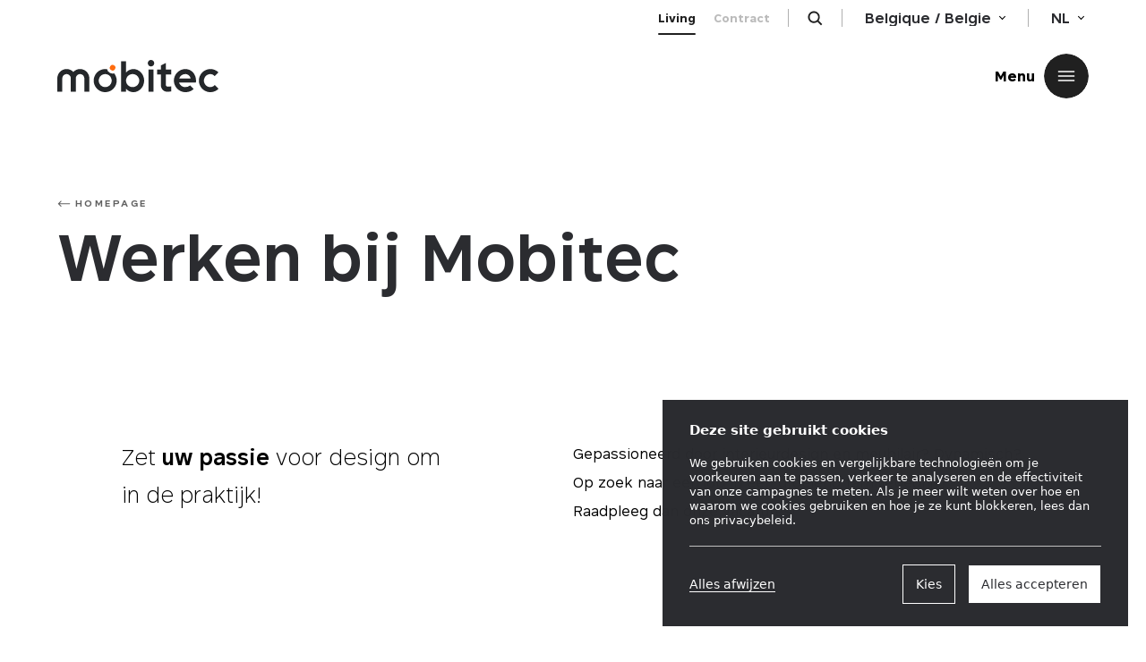

--- FILE ---
content_type: text/html
request_url: https://www.mobitec.be/nl/jobs
body_size: 111245
content:
<!doctype html>

<html lang="nl-NL" class="no-js">
<head>
  <meta charset="utf-8">
  <meta name="description" content="Uw Belgische designexpert voor tafels en stoelen">
  <meta http-equiv="x-ua-compatible" content="ie=edge">
  <meta name="author" content="EPIC">
  <meta name="viewport" content="width=device-width, initial-scale=1.0">
  <link rel="pingback" href="">
  <script>
    document.documentElement.classList.remove('no-js');
    document.documentElement.classList.add('js');
  </script>

  <!-- Favicons -->
  <link rel="apple-touch-icon" sizes="57x57" href="https://www.mobitec.be/wp/wp-content/themes/mobitec/assets/favicon/apple-icon-57x57.png?v2">
  <link rel="apple-touch-icon" sizes="60x60" href="https://www.mobitec.be/wp/wp-content/themes/mobitec/assets/favicon/apple-icon-60x60.png?v2">
  <link rel="apple-touch-icon" sizes="72x72" href="https://www.mobitec.be/wp/wp-content/themes/mobitec/assets/favicon/apple-icon-72x72.png?v2">
  <link rel="apple-touch-icon" sizes="76x76" href="https://www.mobitec.be/wp/wp-content/themes/mobitec/assets/favicon/apple-icon-76x76.png?v2">
  <link rel="apple-touch-icon" sizes="114x114" href="https://www.mobitec.be/wp/wp-content/themes/mobitec/assets/favicon/apple-icon-114x114.png?v2">
  <link rel="apple-touch-icon" sizes="120x120" href="https://www.mobitec.be/wp/wp-content/themes/mobitec/assets/favicon/apple-icon-120x120.png?v2">
  <link rel="apple-touch-icon" sizes="144x144" href="https://www.mobitec.be/wp/wp-content/themes/mobitec/assets/favicon/apple-icon-144x144.png?v2">
  <link rel="apple-touch-icon" sizes="152x152" href="https://www.mobitec.be/wp/wp-content/themes/mobitec/assets/favicon/apple-icon-152x152.png?v2">
  <link rel="apple-touch-icon" sizes="180x180" href="https://www.mobitec.be/wp/wp-content/themes/mobitec/assets/favicon/apple-icon-180x180.png?v2">
  <link rel="icon" type="image/png" sizes="192x192"  href="https://www.mobitec.be/wp/wp-content/themes/mobitec/assets/favicon/android-icon-192x192.png?v2">
  <link rel="icon" type="image/png" sizes="32x32" href="https://www.mobitec.be/wp/wp-content/themes/mobitec/assets/favicon/favicon-32x32.png?v2">
  <link rel="icon" type="image/png" sizes="96x96" href="https://www.mobitec.be/wp/wp-content/themes/mobitec/assets/favicon/favicon-96x96.png?v2">
  <link rel="icon" type="image/png" sizes="16x16" href="https://www.mobitec.be/wp/wp-content/themes/mobitec/assets/favicon/favicon-16x16.png?v2">
  <link rel="manifest" href="https://www.mobitec.be/wp/wp-content/themes/mobitec/assets/favicon/manifest.json?v2">
  <meta name="msapplication-TileColor" content="#ffffff">
  <meta name="msapplication-TileImage" content="/ms-icon-144x144.png?v2">
  <meta name="apple-mobile-web-app-title" content="Mobitec">
  <meta name="application-name" content="Mobitec">
  <meta name="msapplication-config" content="https://www.mobitec.be/wp/wp-content/themes/mobitec/assets/favicon/browserconfig.xml">
  <meta name="theme-color" content="#ffffff">

  <meta name="google-site-verification" content="jBTOG85BCNKZ8GXkffz7US-7fPxSIpvomvLJSmoRxb0" />
  <meta name="facebook-domain-verification" content="wi9btle3x4q4kchelggzwwj7weqx2r" />

  <script src="https://www.mobitec.be/wp/wp-content/themes/mobitec/assets/scripts/vendors-0afc76bb1e.min.js?v=20250818" defer></script>
  <script src="https://www.mobitec.be/wp/wp-content/themes/mobitec/assets/scripts/main-a35bfa44af.min.js?v=20250818" defer></script>
  <script src="https://www.mobitec.be/wp/wp-content/themes/mobitec/assets/scripts/dashboard-f512eed552.min.js?v=20250818" defer></script>

  <!-- Favicons [end] -->
  <meta name='robots' content='index, follow, max-image-preview:large, max-snippet:-1, max-video-preview:-1' />
<link rel="alternate" href="https://www.mobitec.be/fr/jobs" hreflang="fr" />
<link rel="alternate" href="https://www.mobitec.be/en/jobs" hreflang="en" />
<link rel="alternate" href="https://www.mobitec.be/de/jobs" hreflang="de" />

	<!-- This site is optimized with the Yoast SEO plugin v20.6 - https://yoast.com/wordpress/plugins/seo/ -->
	<title>Jobs Archive | Mobitec</title><link rel="preload" data-rocket-preload as="image" href="https://www.mobitec.be/thumbor/SyffRqxkNuX3YrLr_D0heujJfp4=/fit-in/1024x/--/website-v2.s3.nl-ams.scw.cloud/uploads/2020/05/BLOG-sylvia-kessels_text-01.jpg" imagesrcset="/thumbor/_ZEB0hWnsZjHBPagPfyz4vD13Po=/fit-in/160x/--/website-v2.s3.nl-ams.scw.cloud/uploads/2020/05/BLOG-sylvia-kessels_text-01.jpg 160w, /thumbor/Q6iEiNw7aMgL4C0MuFrGqssLAHw=/fit-in/240x/--/website-v2.s3.nl-ams.scw.cloud/uploads/2020/05/BLOG-sylvia-kessels_text-01.jpg 240w, /thumbor/XR4zuDC81tdzSLO4i7VXMcQJb7Q=/fit-in/320x/--/website-v2.s3.nl-ams.scw.cloud/uploads/2020/05/BLOG-sylvia-kessels_text-01.jpg 320w, /thumbor/7pphrvh78djk4rVbv1c3T_xUSQg=/fit-in/480x/--/website-v2.s3.nl-ams.scw.cloud/uploads/2020/05/BLOG-sylvia-kessels_text-01.jpg 480w, /thumbor/gF3VoaxAV3mr1fMy3tTic_yeKyU=/fit-in/640x/--/website-v2.s3.nl-ams.scw.cloud/uploads/2020/05/BLOG-sylvia-kessels_text-01.jpg 640w, /thumbor/SIkGxFNQj--nCdhAysSKYSJsvUc=/fit-in/960x/--/website-v2.s3.nl-ams.scw.cloud/uploads/2020/05/BLOG-sylvia-kessels_text-01.jpg 960w" imagesizes="" fetchpriority="high">
	<link rel="canonical" href="https://www.mobitec.be/nl/jobs" />
	<meta property="og:locale" content="nl_NL" />
	<meta property="og:locale:alternate" content="fr_FR" />
	<meta property="og:locale:alternate" content="en_GB" />
	<meta property="og:locale:alternate" content="de_DE" />
	<meta property="og:type" content="website" />
	<meta property="og:title" content="Jobs Archive | Mobitec" />
	<meta property="og:url" content="https://www.mobitec.be/nl/jobs" />
	<meta property="og:site_name" content="Mobitec" />
	<meta name="twitter:card" content="summary_large_image" />
	<script type="application/ld+json" class="yoast-schema-graph">{"@context":"https://schema.org","@graph":[{"@type":"CollectionPage","@id":"https://www.mobitec.be/nl/jobs","url":"https://www.mobitec.be/nl/jobs","name":"Jobs Archive | Mobitec","isPartOf":{"@id":"https://www.mobitec.be/nl/#website"},"breadcrumb":{"@id":"https://www.mobitec.be/nl/jobs#breadcrumb"},"inLanguage":"nl"},{"@type":"BreadcrumbList","@id":"https://www.mobitec.be/nl/jobs#breadcrumb","itemListElement":[{"@type":"ListItem","position":1,"name":"Home","item":"https://www.mobitec.be/nl/"},{"@type":"ListItem","position":2,"name":"Jobs"}]},{"@type":"WebSite","@id":"https://www.mobitec.be/nl/#website","url":"https://www.mobitec.be/nl/","name":"Mobitec","description":"Uw Belgische designexpert voor tafels en stoelen","publisher":{"@id":"https://www.mobitec.be/nl/#organization"},"potentialAction":[{"@type":"SearchAction","target":{"@type":"EntryPoint","urlTemplate":"https://www.mobitec.be/nl/?s={search_term_string}"},"query-input":"required name=search_term_string"}],"inLanguage":"nl"},{"@type":"Organization","@id":"https://www.mobitec.be/nl/#organization","name":"Mobitec","alternateName":"Mobitec","url":"https://www.mobitec.be/nl/","logo":{"@type":"ImageObject","inLanguage":"nl","@id":"https://www.mobitec.be/nl/#/schema/logo/image/","url":"https://website-v2.s3.nl-ams.scw.cloud/uploads/2019/07/ABOUT-MOBITEC-header-0999.jpg","contentUrl":"https://website-v2.s3.nl-ams.scw.cloud/uploads/2019/07/ABOUT-MOBITEC-header-0999.jpg","width":4252,"height":1882,"caption":"Mobitec"},"image":{"@id":"https://www.mobitec.be/nl/#/schema/logo/image/"},"sameAs":["https://www.facebook.com/mymobitec/","https://www.linkedin.com/company/mymobitec/","https://www.instagram.com/mymobitec/","https://www.pinterest.com/mymobitec/","https://www.youtube.com/channel/UCwWZlXlIJ7OhEVVY2lQe_Ug"]}]}</script>
	<!-- / Yoast SEO plugin. -->


<link rel='dns-prefetch' href='//www.mobitec.be' />
<link rel='dns-prefetch' href='//website-v2.s3.nl-ams.scw.cloud' />
<link rel='stylesheet' id='wp-block-library-css' href='https://www.mobitec.be/wp/wp-includes/css/dist/block-library/style.min.css?ver=6.3.1' type='text/css' media='all' />
<style id='classic-theme-styles-inline-css' type='text/css'>
/*! This file is auto-generated */
.wp-block-button__link{color:#fff;background-color:#32373c;border-radius:9999px;box-shadow:none;text-decoration:none;padding:calc(.667em + 2px) calc(1.333em + 2px);font-size:1.125em}.wp-block-file__button{background:#32373c;color:#fff;text-decoration:none}
</style>
<style id='global-styles-inline-css' type='text/css'>
body{--wp--preset--color--black: #000000;--wp--preset--color--cyan-bluish-gray: #abb8c3;--wp--preset--color--white: #ffffff;--wp--preset--color--pale-pink: #f78da7;--wp--preset--color--vivid-red: #cf2e2e;--wp--preset--color--luminous-vivid-orange: #ff6900;--wp--preset--color--luminous-vivid-amber: #fcb900;--wp--preset--color--light-green-cyan: #7bdcb5;--wp--preset--color--vivid-green-cyan: #00d084;--wp--preset--color--pale-cyan-blue: #8ed1fc;--wp--preset--color--vivid-cyan-blue: #0693e3;--wp--preset--color--vivid-purple: #9b51e0;--wp--preset--gradient--vivid-cyan-blue-to-vivid-purple: linear-gradient(135deg,rgba(6,147,227,1) 0%,rgb(155,81,224) 100%);--wp--preset--gradient--light-green-cyan-to-vivid-green-cyan: linear-gradient(135deg,rgb(122,220,180) 0%,rgb(0,208,130) 100%);--wp--preset--gradient--luminous-vivid-amber-to-luminous-vivid-orange: linear-gradient(135deg,rgba(252,185,0,1) 0%,rgba(255,105,0,1) 100%);--wp--preset--gradient--luminous-vivid-orange-to-vivid-red: linear-gradient(135deg,rgba(255,105,0,1) 0%,rgb(207,46,46) 100%);--wp--preset--gradient--very-light-gray-to-cyan-bluish-gray: linear-gradient(135deg,rgb(238,238,238) 0%,rgb(169,184,195) 100%);--wp--preset--gradient--cool-to-warm-spectrum: linear-gradient(135deg,rgb(74,234,220) 0%,rgb(151,120,209) 20%,rgb(207,42,186) 40%,rgb(238,44,130) 60%,rgb(251,105,98) 80%,rgb(254,248,76) 100%);--wp--preset--gradient--blush-light-purple: linear-gradient(135deg,rgb(255,206,236) 0%,rgb(152,150,240) 100%);--wp--preset--gradient--blush-bordeaux: linear-gradient(135deg,rgb(254,205,165) 0%,rgb(254,45,45) 50%,rgb(107,0,62) 100%);--wp--preset--gradient--luminous-dusk: linear-gradient(135deg,rgb(255,203,112) 0%,rgb(199,81,192) 50%,rgb(65,88,208) 100%);--wp--preset--gradient--pale-ocean: linear-gradient(135deg,rgb(255,245,203) 0%,rgb(182,227,212) 50%,rgb(51,167,181) 100%);--wp--preset--gradient--electric-grass: linear-gradient(135deg,rgb(202,248,128) 0%,rgb(113,206,126) 100%);--wp--preset--gradient--midnight: linear-gradient(135deg,rgb(2,3,129) 0%,rgb(40,116,252) 100%);--wp--preset--font-size--small: 13px;--wp--preset--font-size--medium: 20px;--wp--preset--font-size--large: 36px;--wp--preset--font-size--x-large: 42px;--wp--preset--spacing--20: 0.44rem;--wp--preset--spacing--30: 0.67rem;--wp--preset--spacing--40: 1rem;--wp--preset--spacing--50: 1.5rem;--wp--preset--spacing--60: 2.25rem;--wp--preset--spacing--70: 3.38rem;--wp--preset--spacing--80: 5.06rem;--wp--preset--shadow--natural: 6px 6px 9px rgba(0, 0, 0, 0.2);--wp--preset--shadow--deep: 12px 12px 50px rgba(0, 0, 0, 0.4);--wp--preset--shadow--sharp: 6px 6px 0px rgba(0, 0, 0, 0.2);--wp--preset--shadow--outlined: 6px 6px 0px -3px rgba(255, 255, 255, 1), 6px 6px rgba(0, 0, 0, 1);--wp--preset--shadow--crisp: 6px 6px 0px rgba(0, 0, 0, 1);}:where(.is-layout-flex){gap: 0.5em;}:where(.is-layout-grid){gap: 0.5em;}body .is-layout-flow > .alignleft{float: left;margin-inline-start: 0;margin-inline-end: 2em;}body .is-layout-flow > .alignright{float: right;margin-inline-start: 2em;margin-inline-end: 0;}body .is-layout-flow > .aligncenter{margin-left: auto !important;margin-right: auto !important;}body .is-layout-constrained > .alignleft{float: left;margin-inline-start: 0;margin-inline-end: 2em;}body .is-layout-constrained > .alignright{float: right;margin-inline-start: 2em;margin-inline-end: 0;}body .is-layout-constrained > .aligncenter{margin-left: auto !important;margin-right: auto !important;}body .is-layout-constrained > :where(:not(.alignleft):not(.alignright):not(.alignfull)){max-width: var(--wp--style--global--content-size);margin-left: auto !important;margin-right: auto !important;}body .is-layout-constrained > .alignwide{max-width: var(--wp--style--global--wide-size);}body .is-layout-flex{display: flex;}body .is-layout-flex{flex-wrap: wrap;align-items: center;}body .is-layout-flex > *{margin: 0;}body .is-layout-grid{display: grid;}body .is-layout-grid > *{margin: 0;}:where(.wp-block-columns.is-layout-flex){gap: 2em;}:where(.wp-block-columns.is-layout-grid){gap: 2em;}:where(.wp-block-post-template.is-layout-flex){gap: 1.25em;}:where(.wp-block-post-template.is-layout-grid){gap: 1.25em;}.has-black-color{color: var(--wp--preset--color--black) !important;}.has-cyan-bluish-gray-color{color: var(--wp--preset--color--cyan-bluish-gray) !important;}.has-white-color{color: var(--wp--preset--color--white) !important;}.has-pale-pink-color{color: var(--wp--preset--color--pale-pink) !important;}.has-vivid-red-color{color: var(--wp--preset--color--vivid-red) !important;}.has-luminous-vivid-orange-color{color: var(--wp--preset--color--luminous-vivid-orange) !important;}.has-luminous-vivid-amber-color{color: var(--wp--preset--color--luminous-vivid-amber) !important;}.has-light-green-cyan-color{color: var(--wp--preset--color--light-green-cyan) !important;}.has-vivid-green-cyan-color{color: var(--wp--preset--color--vivid-green-cyan) !important;}.has-pale-cyan-blue-color{color: var(--wp--preset--color--pale-cyan-blue) !important;}.has-vivid-cyan-blue-color{color: var(--wp--preset--color--vivid-cyan-blue) !important;}.has-vivid-purple-color{color: var(--wp--preset--color--vivid-purple) !important;}.has-black-background-color{background-color: var(--wp--preset--color--black) !important;}.has-cyan-bluish-gray-background-color{background-color: var(--wp--preset--color--cyan-bluish-gray) !important;}.has-white-background-color{background-color: var(--wp--preset--color--white) !important;}.has-pale-pink-background-color{background-color: var(--wp--preset--color--pale-pink) !important;}.has-vivid-red-background-color{background-color: var(--wp--preset--color--vivid-red) !important;}.has-luminous-vivid-orange-background-color{background-color: var(--wp--preset--color--luminous-vivid-orange) !important;}.has-luminous-vivid-amber-background-color{background-color: var(--wp--preset--color--luminous-vivid-amber) !important;}.has-light-green-cyan-background-color{background-color: var(--wp--preset--color--light-green-cyan) !important;}.has-vivid-green-cyan-background-color{background-color: var(--wp--preset--color--vivid-green-cyan) !important;}.has-pale-cyan-blue-background-color{background-color: var(--wp--preset--color--pale-cyan-blue) !important;}.has-vivid-cyan-blue-background-color{background-color: var(--wp--preset--color--vivid-cyan-blue) !important;}.has-vivid-purple-background-color{background-color: var(--wp--preset--color--vivid-purple) !important;}.has-black-border-color{border-color: var(--wp--preset--color--black) !important;}.has-cyan-bluish-gray-border-color{border-color: var(--wp--preset--color--cyan-bluish-gray) !important;}.has-white-border-color{border-color: var(--wp--preset--color--white) !important;}.has-pale-pink-border-color{border-color: var(--wp--preset--color--pale-pink) !important;}.has-vivid-red-border-color{border-color: var(--wp--preset--color--vivid-red) !important;}.has-luminous-vivid-orange-border-color{border-color: var(--wp--preset--color--luminous-vivid-orange) !important;}.has-luminous-vivid-amber-border-color{border-color: var(--wp--preset--color--luminous-vivid-amber) !important;}.has-light-green-cyan-border-color{border-color: var(--wp--preset--color--light-green-cyan) !important;}.has-vivid-green-cyan-border-color{border-color: var(--wp--preset--color--vivid-green-cyan) !important;}.has-pale-cyan-blue-border-color{border-color: var(--wp--preset--color--pale-cyan-blue) !important;}.has-vivid-cyan-blue-border-color{border-color: var(--wp--preset--color--vivid-cyan-blue) !important;}.has-vivid-purple-border-color{border-color: var(--wp--preset--color--vivid-purple) !important;}.has-vivid-cyan-blue-to-vivid-purple-gradient-background{background: var(--wp--preset--gradient--vivid-cyan-blue-to-vivid-purple) !important;}.has-light-green-cyan-to-vivid-green-cyan-gradient-background{background: var(--wp--preset--gradient--light-green-cyan-to-vivid-green-cyan) !important;}.has-luminous-vivid-amber-to-luminous-vivid-orange-gradient-background{background: var(--wp--preset--gradient--luminous-vivid-amber-to-luminous-vivid-orange) !important;}.has-luminous-vivid-orange-to-vivid-red-gradient-background{background: var(--wp--preset--gradient--luminous-vivid-orange-to-vivid-red) !important;}.has-very-light-gray-to-cyan-bluish-gray-gradient-background{background: var(--wp--preset--gradient--very-light-gray-to-cyan-bluish-gray) !important;}.has-cool-to-warm-spectrum-gradient-background{background: var(--wp--preset--gradient--cool-to-warm-spectrum) !important;}.has-blush-light-purple-gradient-background{background: var(--wp--preset--gradient--blush-light-purple) !important;}.has-blush-bordeaux-gradient-background{background: var(--wp--preset--gradient--blush-bordeaux) !important;}.has-luminous-dusk-gradient-background{background: var(--wp--preset--gradient--luminous-dusk) !important;}.has-pale-ocean-gradient-background{background: var(--wp--preset--gradient--pale-ocean) !important;}.has-electric-grass-gradient-background{background: var(--wp--preset--gradient--electric-grass) !important;}.has-midnight-gradient-background{background: var(--wp--preset--gradient--midnight) !important;}.has-small-font-size{font-size: var(--wp--preset--font-size--small) !important;}.has-medium-font-size{font-size: var(--wp--preset--font-size--medium) !important;}.has-large-font-size{font-size: var(--wp--preset--font-size--large) !important;}.has-x-large-font-size{font-size: var(--wp--preset--font-size--x-large) !important;}
.wp-block-navigation a:where(:not(.wp-element-button)){color: inherit;}
:where(.wp-block-post-template.is-layout-flex){gap: 1.25em;}:where(.wp-block-post-template.is-layout-grid){gap: 1.25em;}
:where(.wp-block-columns.is-layout-flex){gap: 2em;}:where(.wp-block-columns.is-layout-grid){gap: 2em;}
.wp-block-pullquote{font-size: 1.5em;line-height: 1.6;}
</style>
<link rel='stylesheet' id='epic-cookies-manager-css' href='https://www.mobitec.be/wp/wp-content/plugins/epic-cookies-manager/public/assets/epic-cookies-manager-public.css?ver=2.3.4' type='text/css' media='all' />
<link rel='stylesheet' id='main-css' href='https://www.mobitec.be/wp/wp-content/themes/mobitec/assets/styles/main-dcaf28c9f0.min.css?ver=1.1.2' type='text/css' media='all' />
<script type='text/javascript' id='epic-cookies-manager-js-extra'>
/* <![CDATA[ */
var EPIC_COOKIE_LIFETIME = ["12"];
/* ]]> */
</script>
<script type='text/javascript' src='https://www.mobitec.be/wp/wp-content/plugins/epic-cookies-manager/public/assets/epic-cookies-manager-public.js?ver=2.3.4' id='epic-cookies-manager-js'></script>
<script type='text/javascript' src='https://www.mobitec.be/wp/wp-content/themes/mobitec/assets/norevision/scripts/TweenMax.min.js?ver=1.1.2' id='gsap-js'></script>
<script type='text/javascript' id='main-js-extra'>
/* <![CDATA[ */
var MOBITECINFO = {"BASEURL":"https:\/\/www.mobitec.be\/wp\/wp-content\/themes\/mobitec","ADMIN_BAR_VISIBLE":""};
/* ]]> */
</script>
<link rel="https://api.w.org/" href="https://www.mobitec.be/wp-json/" /><link rel="EditURI" type="application/rsd+xml" title="RSD" href="https://www.mobitec.be/wp/xmlrpc.php?rsd" />
<meta name="generator" content="WordPress 6.3.1" />

  

      <!-- Google Tag Manager -->
    <script>
      document.addEventListener("DOMContentLoaded", function() {
        // Fix referral for Paid traffic
        // https://www.simoahava.com/gtm-tips/fix-rogue-referral-problem-single-page-sites/
        console.log('window.dataLayer', window.dataLayer)

        window.dataLayer = window.dataLayer || [];
        window.dataLayer.push({
          originalLocation: document.location.protocol + '//' +
                            document.location.hostname +
                            document.location.pathname +
                            document.location.search
        });



        // Track cookie consent event.
        document.addEventListener("cookieConsent", function(e) {
          console.log('Cookie Consent');
          window.dataLayer.push({
            event: "cookie_consent",
            categories: e.detail[0]
          });
        });
      })

    </script>
    <script>(function(w,d,s,l,i){w[l]=w[l]||[];w[l].push({'gtm.start':
      new Date().getTime(),event:'gtm.js'});var f=d.getElementsByTagName(s)[0],
        j=d.createElement(s),dl=l!='dataLayer'?'&l='+l:'';j.async=true;j.src=
'https://www.googletagmanager.com/gtm.js?id='+i+dl;f.parentNode.insertBefore(j,f);
    })(window,document,'script','dataLayer','GTM-WMHBNZC');</script>
    <!-- End Google Tag Manager -->
  
      <meta name="generator" content="WP Rocket 3.18.2" data-wpr-features="wpr_oci wpr_desktop" /></head>

<body class="barba-wrapper archive post-type-archive post-type-archive-job"
      id="barba-wrapper"
      data-template="base.twig"
      data-component="cursor">
      <!-- Google Tag Manager (noscript) -->
    <noscript><iframe src="https://www.googletagmanager.com/ns.html?id=GTM-WMHBNZC"
    height="0" width="0" style="display:none;visibility:hidden"></iframe></noscript>
    <!-- End Google Tag Manager (noscript) -->
    <svg xmlns="http://www.w3.org/2000/svg" xmlns:xlink="http://www.w3.org/1999/xlink"><defs><path id="a" d="M0 0h8.75v5.259H0z"/><path id="a" d="M0 0h14v8.414H0z"/><path id="a" d="M0 0h14v8.414H0z"/><path id="a" d="M0 0h14v8.414H0z"/><path id="a" d="M0 0h14v8.414H0z"/><path id="a" d="M0 .068h17.875V14.25H0z"/><path id="a" d="M0 0h19.991v18.44H0z"/><path id="a" d="M0 0h21.21v15.517H0z"/></defs><symbol id="arrow-backward" viewBox="0 0 32 32"><title>arrow/backward@2x</title><path d="M9.668 11.206L5.361 15.5h24.133c.555 0 1.006.447 1.006 1 0 .553-.45 1-1.006 1H5.34l4.327 4.292a.995.995 0 0 1 .002 1.414 1.009 1.009 0 0 1-1.422.002L1.5 16.518l.677-.675a.815.815 0 0 1 .083-.083l5.984-5.966a1.009 1.009 0 0 1 1.422-.002.995.995 0 0 1 .002 1.414z" fill-rule="evenodd"/></symbol><symbol id="arrow-bottom" viewBox="0 0 9 6"><title>arrow/right</title><g transform="translate(.125)" fill-rule="evenodd"><mask id="b"><use xlink:href="#a"/></mask><path d="M4.364 5.259L.183 1.066a.624.624 0 1 1 .885-.882L4.366 3.49 7.684.183a.624.624 0 1 1 .882.885l-4.202 4.19z" mask="url(#b)"/></g></symbol><symbol id="arrow-down" viewBox="0 0 24 24"><title>arrow/down@2x</title><g transform="translate(5 8)" fill-rule="evenodd"><mask id="b"><use xlink:href="#a"/></mask><path d="M6.982 8.414L.292 1.706A.999.999 0 1 1 1.708.294l5.278 5.292L12.294.292a.999.999 0 1 1 1.412 1.416L6.982 8.414z" mask="url(#b)"/></g></symbol><symbol id="arrow-forward" viewBox="0 0 32 32"><title>arrow/foward@2x</title><path d="M22.332 11.206l4.307 4.294H2.506c-.555 0-1.006.447-1.006 1 0 .553.45 1 1.006 1H26.66l-4.327 4.292a.995.995 0 0 0-.002 1.414 1.009 1.009 0 0 0 1.422.002l6.746-6.69-.677-.675a.815.815 0 0 0-.083-.083l-5.984-5.966a1.009 1.009 0 0 0-1.422-.002.995.995 0 0 0-.002 1.414z" fill-rule="evenodd"/></symbol><symbol id="arrow-left" viewBox="0 0 24 24"><title>arrow/left@2x</title><g transform="matrix(0 -1 -1 0 16 19)" fill-rule="evenodd"><mask id="b"><use xlink:href="#a"/></mask><path d="M6.982 8.414L.292 1.706A.999.999 0 1 1 1.708.294l5.278 5.292L12.294.292a.999.999 0 1 1 1.412 1.416L6.982 8.414z" mask="url(#b)"/></g></symbol><symbol id="arrow-right" viewBox="0 0 24 24"><title>arrow/right@2x</title><g transform="rotate(-90 13.5 5.5)" fill-rule="evenodd"><mask id="b"><use xlink:href="#a"/></mask><path d="M6.982 8.414L.292 1.706A.999.999 0 1 1 1.708.294l5.278 5.292L12.294.292a.999.999 0 1 1 1.412 1.416L6.982 8.414z" mask="url(#b)"/></g></symbol><symbol id="arrow-up" viewBox="0 0 24 24"><title>arrow/up@2x</title><g transform="matrix(1 0 0 -1 5 16)" fill-rule="evenodd"><mask id="b"><use xlink:href="#a"/></mask><path d="M6.982 8.414L.292 1.706A.999.999 0 1 1 1.708.294l5.278 5.292L12.294.292a.999.999 0 1 1 1.412 1.416L6.982 8.414z" mask="url(#b)"/></g></symbol><symbol id="config-360" viewBox="0 0 80 80"><path d="M54.803 28.19c0-4.568-6.326-8.148-14.4-8.148-8.077 0-14.403 3.58-14.403 8.149 0 2.697 2.164 5.115 5.938 6.633a1.208 1.208 0 0 0 .901-2.241c-2.77-1.114-4.422-2.756-4.422-4.392 0-2.712 4.921-5.733 11.985-5.733 7.063 0 11.984 3.021 11.984 5.733 0 2.393-3.846 5.028-9.61 5.61l1.782-1.614a1.207 1.207 0 0 0 .084-1.707 1.204 1.204 0 0 0-1.706-.085l-4.031 3.65a1.205 1.205 0 0 0 .041 1.826l4.031 3.332a1.202 1.202 0 0 0 1.7-.162 1.206 1.206 0 0 0-.162-1.7l-1.387-1.148c6.726-.702 11.675-3.963 11.675-8.002" fill-rule="evenodd"/></symbol><symbol id="config-click" viewBox="0 0 16 37"><title>Group 3</title><path d="M8 10.7c4.4 0 8 3.6 8 8v9.5c0 4.4-3.6 8-8 8s-8-3.6-8-8v-9.5c0-4.5 3.6-8 8-8z" fill-rule="evenodd" clip-rule="evenodd"/><path d="M8.9 10.7V9c0-1.1.9-1.9 1.9-1.9 2 0 3.7-1.7 3.7-3.7V1.2c0-.5-.4-.9-.9-.9s-.9.4-.9.9v2.2c0 1.1-.9 1.9-1.9 1.9-2 0-3.7 1.7-3.7 3.7v1.6c0 .5.4.9.9.9s.9-.3.9-.8z"/><path d="M8.3 13.9v2.5c0 1.1-.9 2-2 2H3.2c-.8 0-1.5-.5-1.8-1.2.6-2.7 2.8-4.8 5.5-5.2.8.2 1.4 1 1.4 1.9z" fill-rule="evenodd" clip-rule="evenodd"/></symbol><symbol id="config-help" viewBox="0 0 24 24"><title>icon/infos copy</title><g fill-rule="evenodd"><circle cx="12" cy="12" r="12"/><text font-family="Arial-BoldMT, Arial" font-size="16" font-weight="bold"><tspan x="7" y="17">?</tspan></text></g></symbol><symbol id="config-info" viewBox="0 0 24 24"><title>icon/infos</title><path d="M11.1 7.6v-2h2.2v2h-2.2zm0 9.4V8.7h2.2V17h-2.2z"/></symbol><symbol id="config-lock" viewBox="0 0 14 16"><title>Group 5</title><g fill-rule="evenodd"><path d="M13 13.5c0 .827-.673 1.5-1.5 1.5h-9c-.827 0-1.5-.673-1.5-1.5v-6a.5.5 0 0 1 .5-.5h11a.5.5 0 0 1 .5.5v6zM3 5c0-2.205 1.795-4 4-4 2.206 0 4 1.795 4 4v1H3V5zm9.5 1H12V5c0-2.757-2.243-5-5-5S2 2.243 2 5v1h-.5C.673 6 0 6.673 0 7.5v6C0 14.879 1.121 16 2.5 16h9c1.379 0 2.5-1.121 2.5-2.5v-6c0-.827-.673-1.5-1.5-1.5z"/><path d="M7.1 9.51a.51.51 0 0 0-.2 0 .997.997 0 0 0-.9.99c0 .37.202.688.5.861V12.5a.5.5 0 1 0 1 0V11.36A.997.997 0 0 0 8 10.5a.997.997 0 0 0-.9-.99"/></g></symbol><symbol id="config-mail" viewBox="0 0 18 15"><title>icon/mail</title><g fill-rule="evenodd"><g transform="translate(0 .182)"><mask id="b"><use xlink:href="#a"/></mask><path d="M2.25 1.568a.75.75 0 0 0-.75.75V12c0 .413.336.75.75.75h13.376a.75.75 0 0 0 .75-.75V2.318a.75.75 0 0 0-.75-.75H2.25zM15.626 14.25H2.25C1.01 14.25 0 13.24 0 12V2.318C0 1.078 1.01.068 2.25.068h13.376c1.24 0 2.25 1.01 2.25 2.25V12c0 1.24-1.01 2.25-2.25 2.25z" mask="url(#b)"/></g><path d="M8.938 9.971a1.49 1.49 0 0 1-1.062-.44L3.45 5.094a.75.75 0 1 1 1.062-1.06L8.938 8.47l4.424-4.436a.75.75 0 0 1 1.062 1.06L10 9.53a1.49 1.49 0 0 1-1.062.441"/></g></symbol><symbol id="config-photo" viewBox="0 0 24 24"><path d="M3 3h18a3 3 0 0 1 3 3v13a3 3 0 0 1-3 3H3a3 3 0 0 1-3-3V6a3 3 0 0 1 3-3zm0 2a1 1 0 0 0-1 1v13a1 1 0 0 0 1 1h18a1 1 0 0 0 1-1V6a1 1 0 0 0-1-1H3z"/><path d="M12 17a5 5 0 1 0 0-10 5 5 0 0 0 0 10zm0-2a3 3 0 1 1 0-6 3 3 0 0 1 0 6z"/><circle cx="19" cy="8" r="1"/></symbol><symbol id="config-reset" viewBox="0 0 20 19"><title>Group 3</title><g fill-rule="evenodd"><mask id="b"><use xlink:href="#a"/></mask><path d="M13.458 9.887a.997.997 0 0 0 1.407.134l4.763-3.938a.996.996 0 0 0 .034-1.51L14.899.258a.998.998 0 0 0-1.412.07.998.998 0 0 0 .071 1.412l2.632 2.384H7.158A7.166 7.166 0 0 0 0 11.283c0 3.946 3.211 7.157 7.158 7.157h9.827a1 1 0 1 0 0-2H7.158A5.163 5.163 0 0 1 2 11.283a5.163 5.163 0 0 1 5.158-5.158h9.281L13.592 8.48a.998.998 0 0 0-.134 1.407" mask="url(#b)"/></g></symbol><symbol id="config-validate" viewBox="0 0 22 16"><title>Group 3</title><g fill-rule="evenodd"><mask id="b"><use xlink:href="#a"/></mask><path d="M7.664 15.517A.997.997 0 0 1 7 15.265L.336 9.353a1 1 0 0 1 1.328-1.496l5.933 5.264L19.477.32a1 1 0 1 1 1.466 1.36L8.397 15.199a.996.996 0 0 1-.733.319" mask="url(#b)"/></g></symbol><symbol id="config-wheel" viewBox="0 0 16 37"><title>Group 5</title><path d="M8 10.7c4.4 0 8 3.6 8 8v9.5c0 4.4-3.6 8-8 8s-8-3.6-8-8v-9.5c0-4.5 3.6-8 8-8z" fill-rule="evenodd" clip-rule="evenodd"/><path d="M8 13.6c.8 0 1.5.7 1.5 1.5v3.6c0 .8-.7 1.5-1.5 1.5s-1.5-.7-1.5-1.5v-3.6c0-.8.7-1.5 1.5-1.5z" fill-rule="evenodd" clip-rule="evenodd"/><path d="M8.9 10.7V9c0-1.1.9-1.9 1.9-1.9 2 0 3.7-1.7 3.7-3.7V1.2c0-.5-.4-.9-.9-.9s-.9.4-.9.9v2.2c0 1.1-.9 1.9-1.9 1.9-2 0-3.7 1.7-3.7 3.7v1.6c0 .5.4.9.9.9s.9-.3.9-.8z"/></symbol><symbol id="dashboard-3D" viewBox="0 0 24 24"><title>dashboard/3D</title><path d="M12.838 21.355v-9.059l7.838-4.262v9.058l-7.838 4.263zM3 8.034l7.838 4.262v9.059L3 17.092V8.034zm8.838-5.895l7.745 4.212-7.745 4.212-7.745-4.212 7.745-4.212zm10.768 3.867a1.003 1.003 0 0 0-.206-.338c-.009-.008-.014-.019-.024-.029a1.031 1.031 0 0 0-.223-.167L12.316.122a.996.996 0 0 0-.956 0l-9.837 5.35a1.014 1.014 0 0 0-.224.167c-.009.01-.015.021-.024.029a1.017 1.017 0 0 0-.206.338.982.982 0 0 0-.069.345v11.336a1 1 0 0 0 .523.879l9.837 5.351c.02.01.041.013.06.023.023.011.047.019.071.027a1 1 0 0 0 .347.071 1 1 0 0 0 .346-.071c.024-.008.05-.016.072-.027.02-.01.04-.013.06-.023l9.837-5.351a1 1 0 0 0 .523-.879V6.351a.983.983 0 0 0-.07-.345z" fill-rule="evenodd"/></symbol><symbol id="dashboard-folder" viewBox="0 0 24 24"><title>dashboard/folder</title><path d="M22.019 20.683a1 1 0 0 1-1 1H3c-.902 0-1-1.289-1-1.844V4c0-.551.449-1 1-1h9.915c.348 0 .676.186.856.484.02.033.043.066.067.097l1.444 1.857H8.049c-1.654 0-3 1.346-3 3v9.005a1 1 0 0 0 2 0V8.438c0-.552.449-1 1-1H21.019a1 1 0 0 1 1 1v12.245zm-1-15.245h-3.204L15.45 2.395A3.021 3.021 0 0 0 12.915 1H3C1.346 1 0 2.346 0 4v15.839c0 2.837 1.617 3.844 3 3.844h18.019c1.654 0 3-1.346 3-3V8.438c0-1.654-1.346-3-3-3z" fill-rule="evenodd"/></symbol><symbol id="dashboard-image" viewBox="0 0 24 24"><title>dashboard/image</title><g fill-rule="evenodd"><path d="M20.833 20.526H3a1 1 0 0 1-1-1v-2.893l5.182-5.18 7.015 7.014a.999.999 0 0 0 1.414 0l2.844-2.843 3.378 3.378v.524a1 1 0 0 1-1 1M3 4h17.833a1 1 0 0 1 1 1v11.173l-2.671-2.67a.999.999 0 0 0-1.414 0l-2.844 2.843-7.015-7.015a.999.999 0 0 0-1.414 0L2 13.805V5a1 1 0 0 1 1-1m17.833-2H3C1.346 2 0 3.345 0 5v14.526c0 1.654 1.346 3 3 3h17.833c1.654 0 3-1.346 3-3V5c0-1.655-1.346-3-3-3"/><path d="M15.678 7.179a1.477 1.477 0 1 1 0 2.954 1.477 1.477 0 0 1 0-2.954m0 4.953a3.48 3.48 0 0 0 3.477-3.476 3.481 3.481 0 0 0-3.477-3.477A3.481 3.481 0 0 0 12.2 8.656a3.48 3.48 0 0 0 3.477 3.476"/></g></symbol><symbol id="dashboard-pdf" viewBox="0 0 24 24"><title>dashboard/pdf</title><g fill-rule="evenodd"><path d="M21.138 21a1 1 0 0 1-1 1H4c-.551 0-1-.448-1-1V3c0-.552.449-1 1-1h9.752l7.386 7.386V21zm1.707-12.735L14.873.293A.996.996 0 0 0 14.166 0H4C2.346 0 1 1.346 1 3v18c0 1.654 1.346 3 3 3h16.138c1.654 0 3-1.346 3-3V8.972a.996.996 0 0 0-.293-.707z"/><path d="M8.725 16.463H7.518v-1.43h1.156c.597 0 .79.302.79.726 0 .402-.172.704-.74.704m.022-2.314h-2.22v5.03h.992v-1.832H8.76c1.214 0 1.71-.604 1.71-1.581v-.036c0-.977-.51-1.581-1.725-1.581M14.284 16.628v.072c0 .985-.547 1.596-1.424 1.596h-.876v-3.263h.876c.877 0 1.424.604 1.424 1.595zm-3.292-2.48v5.032h1.883c1.46 0 2.415-.985 2.415-2.48v-.072c0-1.494-.956-2.48-2.415-2.48h-1.883zM16.816 17.074h2.185v-.884h-2.185v-1.157h2.386v-.885h-3.378v5.031h.992z"/></g></symbol><symbol id="dashboard-zip" viewBox="0 0 24 24"><title>dashboard/zip</title><g fill-rule="evenodd"><path d="M12.98 15.752v-.885H9.236v.885h2.486l-2.586 3.263v.883h3.88v-.883h-2.623zM13.646 19.898h.992v-5.031h-.992zM17.732 17.182h-1.207v-1.43h1.156c.597 0 .791.302.791.726 0 .402-.173.704-.74.704m.021-2.314h-2.22v5.03h.992v-1.832h1.243c1.214 0 1.71-.604 1.71-1.581v-.036c0-.977-.51-1.581-1.725-1.581"/><path d="M21.138 21a1 1 0 0 1-1 1H4c-.551 0-1-.448-1-1V3c0-.552.449-1 1-1h1.753v1.88a.995.995 0 0 0-.945.887l-.381 3.62a1 1 0 0 0 .994 1.104h2.697a1 1 0 0 0 .995-1.104l-.381-3.62a.998.998 0 0 0-.98-.893V2h12.386a1 1 0 0 1 1 1v18zM7.402 7.5a.5.5 0 0 1 0 1H6.104a.5.5 0 1 1 0-1h1.298zM20.138 0H4C2.346 0 1 1.346 1 3v18c0 1.654 1.346 3 3 3h16.138c1.654 0 3-1.346 3-3V3c0-1.654-1.346-3-3-3z"/></g></symbol><symbol id="epic-logo" viewBox="0 0 100 100"><title>logo</title><path d="M88 37.8L69.075 26.5V4L12 37.8v45L31.025 94 50.05 82.8 31.025 71.5V49L50.05 60.3 69.075 49v22.5L50.05 82.8 69.075 94 88 82.8v-45z" fill-rule="evenodd"/></symbol><symbol id="icons-foward" viewBox="0 0 30 15"><title>Fill 1 Copy</title><path d="M21.332 2.206L25.639 6.5H1.506C.95 6.5.5 6.947.5 7.5c0 .553.45 1 1.006 1H25.66l-4.327 4.292a.995.995 0 0 0-.002 1.414 1.009 1.009 0 0 0 1.422.002l6.746-6.69-.677-.675a.815.815 0 0 0-.083-.083L22.756.794a1.009 1.009 0 0 0-1.422-.002.995.995 0 0 0-.002 1.414z" fill-rule="evenodd"/></symbol><symbol id="icons-plus" viewBox="0 0 24 24"><title>icons/plus</title><g fill-rule="evenodd"><path d="M14.207 2.793v18h-3v-18z"/><path d="M3.707 10.293h18v3h-18z"/></g></symbol><symbol id="social-facebook" viewBox="0 0 24 24"><path d="M24 12.024C24 5.384 18.627 0 12 0S0 5.383 0 12.024c0 6.001 4.388 10.975 10.125 11.878v-8.403H7.078v-3.475h3.047v-2.65c0-3.013 1.792-4.677 4.533-4.677 1.313 0 2.686.235 2.686.235V7.89H15.83c-1.491 0-1.956.926-1.956 1.877v2.256h3.328l-.532 3.475h-2.796v8.402C19.612 23 24 18.025 24 12.024z"/></symbol><symbol id="social-instagram" viewBox="0 0 24 24"><path fill-rule="evenodd" clip-rule="evenodd" d="M12 0C8.741 0 8.333.014 7.052.072 5.775.13 4.903.333 4.14.63a5.89 5.89 0 0 0-2.126 1.384A5.89 5.89 0 0 0 .63 4.14c-.297.763-.5 1.635-.558 2.912C.014 8.333 0 8.741 0 12c0 3.259.014 3.667.072 4.947.058 1.278.261 2.15.558 2.913a5.89 5.89 0 0 0 1.384 2.126A5.89 5.89 0 0 0 4.14 23.37c.763.297 1.635.5 2.912.558C8.333 23.986 8.741 24 12 24c3.259 0 3.668-.014 4.948-.072 1.277-.058 2.149-.261 2.912-.558a5.881 5.881 0 0 0 2.126-1.384 5.89 5.89 0 0 0 1.384-2.126c.297-.763.5-1.635.558-2.913.058-1.28.072-1.688.072-4.947 0-3.259-.014-3.667-.072-4.948-.058-1.277-.261-2.149-.558-2.912a5.89 5.89 0 0 0-1.384-2.126A5.881 5.881 0 0 0 19.86.63c-.763-.297-1.635-.5-2.912-.558C15.668.014 15.259 0 12 0zm0 2.162c3.204 0 3.583.012 4.849.07 1.17.053 1.805.249 2.228.413.561.218.96.478 1.38.898.42.42.68.819.898 1.38.164.423.359 1.058.413 2.228.058 1.266.07 1.645.07 4.849s-.012 3.583-.07 4.849c-.054 1.17-.249 1.805-.413 2.228-.218.56-.478.96-.898 1.38-.42.42-.819.68-1.38.897-.423.165-1.058.36-2.228.414-1.265.058-1.644.07-4.849.07s-3.584-.012-4.849-.07c-1.17-.054-1.805-.249-2.228-.414a3.71 3.71 0 0 1-1.38-.897 3.71 3.71 0 0 1-.897-1.38c-.165-.423-.36-1.058-.414-2.228-.058-1.266-.07-1.645-.07-4.849s.012-3.583.07-4.849c.054-1.17.249-1.805.414-2.228.217-.561.477-.96.897-1.38.42-.42.82-.68 1.38-.898.423-.164 1.058-.36 2.228-.413 1.266-.058 1.645-.07 4.849-.07z"/><path fill-rule="evenodd" clip-rule="evenodd" d="M12 16a4 4 0 1 1 0-8 4 4 0 0 1 0 8zm0-10.162a6.162 6.162 0 1 0 0 12.324 6.162 6.162 0 0 0 0-12.324zm7.846-.244a1.44 1.44 0 1 1-2.881 0 1.44 1.44 0 0 1 2.88 0z"/></symbol><symbol id="social-linkedin" viewBox="0 0 24 24"><path fill-rule="evenodd" clip-rule="evenodd" d="M2.171 21.2h4.312V8.263H2.171V21.2zM4.438 2C2.964 2 2 2.971 2 4.243c0 1.243.936 2.245 2.381 2.245h.028c1.503 0 2.437-1.002 2.437-2.245C6.818 2.971 5.912 2 4.438 2zm17.773 11.771V21.2h-4.313v-6.931c0-1.741-.679-2.929-2.237-2.929-1.191 0-1.886.8-2.198 1.575-.114.277-.131.662-.131 1.05V21.2H8.945s.058-11.669 0-12.937h4.387v1.818c0 .014-.1-.042-.108-.042h.108v.042c.508-.881 1.613-2.141 3.901-2.141 2.835 0 4.978 1.852 4.978 5.831z"/></symbol><symbol id="social-pinterest" viewBox="0 0 24 24"><path d="M0 12c.062-3.406 1.265-6.25 3.61-8.53C5.954 1.19 8.75.031 12 0c3.5.062 6.367 1.258 8.602 3.586C22.836 5.914 23.969 8.719 24 12c-.062 3.374-1.265 6.211-3.61 8.508-2.344 2.294-5.14 3.458-8.39 3.49-1.126 0-2.249-.173-3.374-.516.218-.344.436-.735.655-1.172.25-.53.561-1.53.938-3 .094-.405.235-.952.423-1.641.218.374.592.717 1.125 1.032 1.407.655 2.89.593 4.452-.187 1.625-.939 2.75-2.39 3.375-4.359.561-2.061.492-3.977-.212-5.74-.703-1.767-1.96-3.039-3.772-3.821-2.28-.656-4.5-.586-6.656.21S5.3 6.97 4.454 8.907a9.554 9.554 0 0 0-.398 2.134 9.974 9.974 0 0 0 .07 2.062c.093.672.328 1.274.703 1.804.374.53.876.939 1.5 1.22.156.062.28.062.374 0 .125-.063.25-.312.375-.75.124-.436.172-.734.141-.89a5.731 5.731 0 0 0-.187-.328c-.655-1.064-.876-2.18-.655-3.35.218-1.172.703-2.166 1.452-2.977a6.517 6.517 0 0 1 4.053-1.687c1.546-.094 2.868.329 3.96 1.265.593.686.977 1.514 1.148 2.484s.172 1.898 0 2.789a8.387 8.387 0 0 1-.915 2.508c-.782 1.219-1.704 1.843-2.765 1.874-.624-.031-1.132-.274-1.524-.727-.39-.454-.508-.977-.35-1.57.062-.343.25-1.015.562-2.016s.484-1.75.516-2.249c-.094-1.188-.641-1.797-1.642-1.828-.782.093-1.358.446-1.735 1.053s-.579 1.306-.61 2.086c.094.907.235 1.531.423 1.874-.344 1.407-.61 2.532-.797 3.375-.063.218-.235.89-.516 2.016-.281 1.125-.437 1.984-.468 2.577v1.313c-2.218-1.032-3.97-2.522-5.249-4.476C.64 16.538 0 14.374 0 12z"/></symbol><symbol id="social-twitter" viewBox="0 0 24 24"><path fill-rule="evenodd" clip-rule="evenodd" d="M21.269 5.052a4.902 4.902 0 0 0 2.174-2.696 9.955 9.955 0 0 1-3.141 1.181A4.975 4.975 0 0 0 16.693 2c-2.733 0-4.948 2.18-4.948 4.872 0 .382.044.754.128 1.111A14.113 14.113 0 0 1 1.677 2.891a4.804 4.804 0 0 0-.669 2.45 4.85 4.85 0 0 0 2.2 4.056 4.982 4.982 0 0 1-2.24-.611c-.002.022-.002.043-.002.062 0 2.361 1.707 4.332 3.97 4.779a5.003 5.003 0 0 1-2.235.083c.63 1.935 2.456 3.345 4.621 3.384a10.027 10.027 0 0 1-6.143 2.086c-.399 0-.794-.022-1.179-.069a14.158 14.158 0 0 0 7.582 2.191c9.098 0 14.073-7.425 14.073-13.865 0-.212-.004-.421-.014-.631a9.962 9.962 0 0 0 2.469-2.522c-.888.388-1.84.649-2.841.768z"/></symbol><symbol id="social-vimeo" viewBox="0 0 24 24"><path d="M23.94 6.786c-.108 2.33-1.737 5.525-4.885 9.576-3.256 4.23-6.012 6.349-8.267 6.349-1.394 0-2.577-1.287-3.541-3.864-.646-2.363-1.287-4.726-1.932-7.088-.716-2.578-1.483-3.865-2.307-3.865-.178 0-.804.38-1.88 1.128L0 7.572a293.353 293.353 0 0 0 3.495-3.116c1.576-1.362 2.76-2.077 3.55-2.152 1.863-.178 3.014 1.095 3.444 3.822.463 2.943.786 4.772.968 5.488.538 2.442 1.128 3.663 1.773 3.663.501 0 1.254-.79 2.26-2.377 1.001-1.581 1.54-2.788 1.614-3.616.145-1.366-.393-2.054-1.614-2.054-.575 0-1.165.131-1.773.393 1.179-3.855 3.425-5.726 6.746-5.619 2.456.066 3.616 1.661 3.476 4.782z"/></symbol><symbol id="social-youtube" viewBox="0 0 24 24"><title>social/youtube</title><path d="M19.615 3.184c-3.604-.246-11.631-.245-15.23 0C.488 3.45.029 5.804 0 12c.029 6.185.484 8.549 4.385 8.816 3.6.245 11.626.246 15.23 0C23.512 20.55 23.971 18.196 24 12c-.029-6.185-.484-8.549-4.385-8.816zM9 16V8l8 3.993L9 16z" fill-rule="nonzero"/></symbol><symbol id="ui-calendar" viewBox="0 0 24 24"><title>calendar</title><g fill-rule="evenodd"><path d="M21.476 18.411c0 1.654-1.346 3-3 3H6c-1.654 0-3-1.346-3-3V6.816c0-1.654 1.346-3 3-3h.257v.05a1 1 0 0 0 2 0v-.05h7.962v.05a1 1 0 1 0 2 0v-.05h.257c1.654 0 3 1.346 3 3v11.595zm-3-16.595h-.257V1a1 1 0 1 0-2 0v.816H8.257V1a1 1 0 1 0-2 0v.816H6c-2.756 0-5 2.243-5 5v11.595c0 2.757 2.244 5 5 5h12.476c2.757 0 5-2.243 5-5V6.816c0-2.757-2.243-5-5-5z"/><path d="M16.76 9.402l-5.353 5.354-2.071-2.07A1 1 0 0 0 7.922 14.1l2.777 2.777a1.001 1.001 0 0 0 1.415 0l6.06-6.06a.999.999 0 1 0-1.413-1.415"/></g></symbol><symbol id="ui-check" viewBox="0 0 24 24"><title>ui/check</title><path d="M16.3 8.287a1 1 0 0 1 1.485 1.333l-.084.093-6.105 6a1 1 0 0 1-1.308.082l-.094-.082-3.895-3.828a1 1 0 0 1 1.307-1.509l.095.083 3.193 3.139 5.405-5.311z" fill-rule="nonzero"/></symbol><symbol id="ui-cross" viewBox="0 0 24 24"><title>Artboard</title><g fill-rule="evenodd"><path d="M4.222 2.808l16.97 16.97-1.414 1.414-16.97-16.97z"/><path d="M2.808 19.778l16.97-16.97 1.414 1.414-16.97 16.97z"/></g></symbol><symbol id="ui-magnifying-glass" viewBox="0 0 24 24"><title>magnifying-glass</title><path d="M10.89 16.63c-3.113 0-5.635-2.544-5.635-5.682 0-3.135 2.522-5.678 5.635-5.678 3.112 0 5.634 2.543 5.634 5.678 0 3.138-2.522 5.681-5.634 5.681zm6.373-1.01a7.952 7.952 0 0 0 1.513-4.67c0-4.39-3.531-7.95-7.889-7.95C6.531 3 3 6.56 3 10.95c0 4.392 3.53 7.952 7.887 7.952a7.8 7.8 0 0 0 4.803-1.654L20.406 22 22 20.394l-4.737-4.774z" fill-rule="evenodd"/></symbol><symbol id="ui-pdf" viewBox="0 0 24 24"><title>Artboard</title><g fill-rule="evenodd"><path d="M21 8.106V21H3V4h13.699L21 8.106zm2-.856L17.5 2H1v21h22V7.25z" fill-rule="nonzero"/><path d="M5.535 13.162h2.226c1.19 0 1.722.56 1.722 1.582v.029c0 1.021-.524 1.575-1.708 1.575H6.697v1.715H5.535v-4.9zm1.162 2.156H7.7c.434 0 .595-.216.595-.553 0-.35-.183-.567-.659-.567h-.938v1.12zm3.57-2.155h1.883c1.457 0 2.402.958 2.402 2.415v.07c0 1.456-.945 2.415-2.402 2.415h-1.883v-4.9zm3.095 2.47v-.041c0-.883-.456-1.394-1.219-1.394h-.713v2.828h.713c.763 0 1.218-.517 1.218-1.393zm3.15-1.434v.874h2.008v1.037h-2.008v1.953H15.35v-4.9h3.353v1.035h-2.191z"/></g></symbol><symbol id="ui-pin" viewBox="0 0 24 24"><path d="M11.417 7.33c-.763 0-1.384.621-1.384 1.383 0 .763.621 1.384 1.384 1.384.763 0 1.384-.62 1.384-1.384 0-.762-.621-1.383-1.384-1.383m0 4.767a3.388 3.388 0 0 1-3.384-3.384 3.388 3.388 0 0 1 3.384-3.383 3.388 3.388 0 0 1 3.384 3.383 3.388 3.388 0 0 1-3.384 3.384"/><path d="M11.417 2C7.327 2 4 5.327 4 9.417c0 4.891 5.53 10.131 7.417 11.777 1.886-1.648 7.417-6.895 7.417-11.777 0-4.09-3.327-7.417-7.417-7.417m0 21.501c-.22 0-.439-.072-.621-.215C10.437 23 2 16.241 2 9.417 2 4.224 6.225 0 11.417 0s9.417 4.224 9.417 9.417c0 6.824-8.437 13.583-8.796 13.869a1.003 1.003 0 0 1-.621.215"/></symbol><symbol id="ui-play" viewBox="0 0 26 26"><path d="M13 26C5.8 26 0 20.2 0 13S5.8 0 13 0s13 5.8 13 13-5.8 13-13 13zm0-24C6.9 2 2 6.9 2 13s4.9 11 11 11 11-4.9 11-11S19.1 2 13 2z"/><path d="M10.8 19.1c-.4 0-.8-.1-1.1-.3-.7-.4-1.1-1.2-1.1-2V9.2c0-.8.4-1.6 1.1-2 .7-.4 1.5-.4 2.2 0l6.9 3.8c.7.4 1.2 1.2 1.2 2s-.5 1.6-1.2 2l-6.9 3.8c-.3.2-.7.3-1.1.3zm0-10.2h-.1s-.1.1-.1.3v7.7c0 .2.1.2.2.3h.3l6.9-3.8V13c0-.1 0-.2-.2-.3L11 8.9h-.2z"/></symbol><symbol id="ui-time" viewBox="0 0 24 24"><title>time</title><g fill-rule="evenodd"><path d="M12 23C5.925 23 1 18.075 1 12S5.925 1 12 1s11 4.925 11 11-4.925 11-11 11zm0-2a9 9 0 1 0 0-18 9 9 0 0 0 0 18z" fill-rule="nonzero"/><rect x="11" y="5" width="2" height="9" rx="1"/><rect x="11" y="12" width="6" height="2" rx="1"/></g></symbol></svg>
  <div class="site barba-container" data-namespace="archive-job">
          
<header class="site-header header" role="banner">
      

<div class="menu"
     data-component="menu">

  <div class="menu__top">
    <div class="menu__top-inner grid">

      <div class="menu__top__universes">
                  <a class="menu__top__universes__universe  is-active "
             href="https://www.mobitec.be/nl/">
            Living
          </a>
                  <a class="menu__top__universes__universe "
             href="https://www.mobitec.be/nl/professional/">
            Contract
          </a>
              </div>

      

<div class="menu-search menu__top__search"
     
     data-component="menu-search">

  
<svg viewBox="0 0 24 24"
     class="symbol menu-search__trigger symbol-ui-magnifying-glass"
     data-component="cursor-catcher" data-cursor-catcher-type="center" data-ref="menu-search.trigger" >
  <use xmlns:xlink="http://www.w3.org/1999/xlink"
       xlink:href="#ui-magnifying-glass"></use>
</svg>

  <div class="menu-search__content">

    
<svg viewBox="0 0 24 24"
     class="symbol menu-search__content__close symbol-ui-cross"
     data-ref="menu-search.close" >
  <use xmlns:xlink="http://www.w3.org/1999/xlink"
       xlink:href="#ui-cross"></use>
</svg>

    <div class="menu-search__content-inner grid">
      <div class="menu-search__content__title h1">
        Zoek
      </div>
      <div class="menu-search__content__categories">
                                  <ul class="menu-search__content__categories__list">
                      <li class="menu-search__content__categories__item"
                data-ref="menu-search.item"
                data-url="https://www.mobitec.be/nl/catalogus/collecties/"
                data-active="1"
                data-placeholder="">
                              Living
            </li>
                      <li class="menu-search__content__categories__item"
                data-ref="menu-search.item"
                data-url="https://www.mobitec.be/nl/professional/catalogus-horeca/collecties/"
                data-active=""
                data-placeholder="">
                              Contract - Horeca
            </li>
                      <li class="menu-search__content__categories__item"
                data-ref="menu-search.item"
                data-url="https://www.mobitec.be/nl/professional/catalogus-office/collecties/"
                data-active=""
                data-placeholder="">
                              Contract - Office
            </li>
                      <li class="menu-search__content__categories__item"
                data-ref="menu-search.item"
                data-url="https://www.mobitec.be/nl/professional/catalogus-healthcare/collecties/"
                data-active=""
                data-placeholder="">
                              Contract - Healthcare
            </li>
                  </ul>
      </div>
      <form class="menu-search__content__form"
            action=""
            method="get"
            data-ref="menu-search.form">
        <input class="menu-search__content__form__input"
               type="text"
               name="search"
               placeholder=""
               value=""
               data-ref="menu-search.input" />
        
<svg viewBox="0 0 24 24"
     class="symbol menu-search__content__form__btn symbol-ui-magnifying-glass"
     data-ref="menu-search.submitBtn" >
  <use xmlns:xlink="http://www.w3.org/1999/xlink"
       xlink:href="#ui-magnifying-glass"></use>
</svg>
      </form>
    </div>


  </div>

</div>

      

<div class="country-switcher--redux menu__top__county-switcher"
     data-component="country-switcher">
  <form class="country-switcher__form"
        action=""
        method="post"
        data-ref="country-switcher.form">

    

<div class="ui-select--redux--no-label--no-border country-switcher__form__select noarrow"
     >

  
  <div class="ui-select__select">

    <select class="ui-select__select__el"
            name="country" id="country"
            data-ref="country-switcher.select"  >
              <option value="BE"
                >
          Belgique / Belgie
        </option>
              <option value="DE"
                >
          Deutschland
        </option>
              <option value="FR"
                >
          Frankrijk
        </option>
              <option value="LU"
                >
          Luxembourg
        </option>
              <option value="NL"
                >
          Nederland
        </option>
              <option value="AT"
                >
          Oesterreich
        </option>
              <option value="CH"
                >
          Schweiz / Suisse / Svizzera
        </option>
              <option value="PL"
                >
          Polska
        </option>
              <option value="ES"
                >
          España
        </option>
              <option value="COM"
                >
          Other
        </option>
          </select>

      </div>

</div>

  </form>
</div>


      

<div class="language-switcher--redux menu__top__language-switcher"
     data-component="language-switcher">
  <form class="language-switcher__form"
        action=""
        method="post"
        data-ref="language-switcher.form">

    

<div class="ui-select--redux--no-label--no-border language-switcher__form__select noarrow"
     >

  
  <div class="ui-select__select">

    <select class="ui-select__select__el"
            name="language" id="language"
            data-ref="language-switcher.select"  >
              <option value="https://www.mobitec.be/fr/jobs"
                >
          FR
        </option>
              <option value="https://www.mobitec.be/en/jobs"
                >
          EN
        </option>
              <option value="https://www.mobitec.be/nl/"
                selected>
          NL
        </option>
              <option value="https://www.mobitec.be/de/jobs"
                >
          DE
        </option>
          </select>

      </div>

</div>

  </form>
</div>

    </div>
  </div>

  <div class="menu-inner grid">
    <a class="menu__logo"
       href="https://www.mobitec.be/nl">

      
      <img class="menu__logo__picture"
           src="https://www.mobitec.be/wp/wp-content/themes/mobitec/assets/images/logo-client-be2055eb9d.svg"
           alt="Mobitec Logo" />
    </a>

    

<div class="menu-trigger menu__menu-trigger"
     data-component="menu-trigger">

  <div class="menu-trigger__labels">
    <div class="menu-trigger__labels-inner"
         data-ref="menu-trigger.label">
      <span class="menu-trigger__label">Sluiten</span>
      <span class="menu-trigger__label">Menu</span>
    </div>
  </div>

  <svg class="menu-trigger__icon"
       xmlns="http://www.w3.org/2000/svg"
       viewBox="0 0 60 60"
       data-component="cursor-catcher"
       data-cursor-catcher-type="center">
    <rect class="menu-trigger__icon__circle"
          width="60" height="60" rx="30"></rect>
    <path class="menu-trigger__icon__bar"
          d="M19 24h22.000"
          data-ref="menu-trigger.bar1"></path>
    <path class="menu-trigger__icon__bar"
          d="M19 30h22.000"
          data-ref="menu-trigger.bar2"></path>
    <path class="menu-trigger__icon__bar"
          d="M19 36h22.000"
          data-ref="menu-trigger.bar3"></path>
    <path class="menu-trigger__icon__crossbar"
          d="M19.003 18.997l22 22"
          data-ref="menu-trigger.crossLeft"></path>
    <path class="menu-trigger__icon__crossbar"
          d="M19.003 41.003l22-22"
          data-ref="menu-trigger.crossRight"></path>
  </svg>

</div>
  </div>

  <div class="menu__content"
       data-ref="menu.content">

    <div class="menu__content__background"
         data-ref="menu.background">
    </div>

    <div class="menu__content-inner grid">
            

<div class="profil-switcher menu__content__profil"
     data-component="profil-switcher">

    

<div class="ui-select profil-switcher__select"
     data-ref="menu.element menu.profil" >

      <label for="profil" class="ui-select__label">
      Uw profiel
    </label>
  
  <div class="ui-select__select">

    <select class="ui-select__select__el"
            name="profil" id="profil"
            data-ref="profil-switcher.select"  >
              <option value="https://www.mobitec.be/nl/"
                selected>
          Living
        </option>
              <option value="https://www.mobitec.be/nl/professional/"
                >
          Contract
        </option>
          </select>

          
<svg viewBox="0 0 24 24"
     class="symbol ui-select__select__arrow symbol-arrow-down"
     data-ref="menu.element menu.profil" >
  <use xmlns:xlink="http://www.w3.org/1999/xlink"
       xlink:href="#arrow-down"></use>
</svg>
      </div>

</div>


</div>

      
            <div class="menu__content__search mobile-open-search"
           data-ref="menu.element">
        
<svg viewBox="0 0 24 24"
     class="symbol menu__content__search__icon symbol-ui-magnifying-glass"
     data-component="cursor-catcher" data-cursor-catcher-type="center" >
  <use xmlns:xlink="http://www.w3.org/1999/xlink"
       xlink:href="#ui-magnifying-glass"></use>
</svg>
      </div>
      
      <div class="menu__content__categories"
           data-component="menu-categories"
           data-ref="menu.element">
        <ul class="menu__content__categories__list">
                      <li class="menu__content__categories__item"
                data-ref="menu-categories.category">
              <div class="menu__content__categories__label"
                   data-component="cursor-catcher"
                   data-cursor-catcher-type="center"
                   data-ref="menu-categories.categoryLabel">
                Producten
              </div>
              <div class="menu__content__categories__sub menu-sub"
                   data-ref="menu-categories.categoryContent">
                 <div class="menu-sub__header grid">
                  
  

<a class="btn--before-back menu-sub__header__back"
   href=""
   data-ref="menu-categories.categoryBack" 
   data-component="cursor-catcher"
   
   
   data-cursor-catcher-type="center">

  <div class="btn-inner">
          
<svg viewBox="0 0 24 24"
     class="symbol btn__before-icon symbol-arrow-left"
     >
  <use xmlns:xlink="http://www.w3.org/1999/xlink"
       xlink:href="#arrow-left"></use>
</svg>
    
          <span class="btn__label">
        Terug
      </span>
    
    
    
    
    
    
  </div>
</a>
                  <div class="menu-sub__header__title">
                    Producten
                  </div>
                </div>
                                  <div class="menu-sub-inner grid">
                                          <div class="menu-sub__title fs-tag">
                        Producten
                      </div>
                                            <ul class="menu-sub__link__list">
                                                <li class="menu-sub__link__item"
                            data-component="cursor-catcher"
                            data-cursor-catcher-type="center">
                                                      <a class="menu-sub__link"
                              href="https://www.mobitec.be/nl/catalogus/stoelen">
                              Stoelen
                            </a>
                                                  </li>
                                              <li class="menu-sub__link__item"
                            data-component="cursor-catcher"
                            data-cursor-catcher-type="center">
                                                      <a class="menu-sub__link"
                              href="https://www.mobitec.be/nl/catalogus/tafels">
                              Tafels
                            </a>
                                                  </li>
                                              <li class="menu-sub__link__item"
                            data-component="cursor-catcher"
                            data-cursor-catcher-type="center">
                                                      <a class="menu-sub__link"
                              href="https://www.mobitec.be/nl/catalogus/zetels">
                              Zetels
                            </a>
                                                  </li>
                                              <li class="menu-sub__link__item"
                            data-component="cursor-catcher"
                            data-cursor-catcher-type="center">
                                                      <a class="menu-sub__link"
                              href="https://www.mobitec.be/nl/catalogus/hoge%20stoelen/">
                              Hoge stoelen
                            </a>
                                                  </li>
                                              <li class="menu-sub__link__item"
                            data-component="cursor-catcher"
                            data-cursor-catcher-type="center">
                                                      <a class="menu-sub__link"
                              href="https://www.mobitec.be/nl/catalogus/poefs">
                              Poefs
                            </a>
                                                  </li>
                                          </ul>
                                      </div>
                              </div>
            </li>
                      <li class="menu__content__categories__item"
                data-ref="menu-categories.category">
              <div class="menu__content__categories__label"
                   data-component="cursor-catcher"
                   data-cursor-catcher-type="center"
                   data-ref="menu-categories.categoryLabel">
                Collecties
              </div>
              <div class="menu__content__categories__sub menu-sub"
                   data-ref="menu-categories.categoryContent">
                 <div class="menu-sub__header grid">
                  
  

<a class="btn--before-back menu-sub__header__back"
   href=""
   data-ref="menu-categories.categoryBack" 
   data-component="cursor-catcher"
   
   
   data-cursor-catcher-type="center">

  <div class="btn-inner">
          
<svg viewBox="0 0 24 24"
     class="symbol btn__before-icon symbol-arrow-left"
     >
  <use xmlns:xlink="http://www.w3.org/1999/xlink"
       xlink:href="#arrow-left"></use>
</svg>
    
          <span class="btn__label">
        Terug
      </span>
    
    
    
    
    
    
  </div>
</a>
                  <div class="menu-sub__header__title">
                    Collecties
                  </div>
                </div>
                                  <div class="menu-sub-inner grid">
                                          <div class="menu-sub__title fs-tag">
                        Laat u verleiden
                      </div>
                                            <ul class="menu-sub__link__list">
                                                <li class="menu-sub__link__item"
                            data-component="cursor-catcher"
                            data-cursor-catcher-type="center">
                                                      <a class="menu-sub__link"
                              href="https://www.mobitec.be/nl/collecties/lotus">
                              Lotus & Lola
                            </a>
                                                  </li>
                                              <li class="menu-sub__link__item"
                            data-component="cursor-catcher"
                            data-cursor-catcher-type="center">
                                                      <a class="menu-sub__link"
                              href="https://www.mobitec.be/nl/collecties/toro">
                              Toro
                            </a>
                                                  </li>
                                              <li class="menu-sub__link__item"
                            data-component="cursor-catcher"
                            data-cursor-catcher-type="center">
                                                      <a class="menu-sub__link"
                              href="https://www.mobitec.be/nl/collecties/bolero">
                              Bolero
                            </a>
                                                  </li>
                                              <li class="menu-sub__link__item"
                            data-component="cursor-catcher"
                            data-cursor-catcher-type="center">
                                                      <a class="menu-sub__link"
                              href="https://www.mobitec.be/nl/collecties/knut">
                              Knut
                            </a>
                                                  </li>
                                              <li class="menu-sub__link__item"
                            data-component="cursor-catcher"
                            data-cursor-catcher-type="center">
                                                      <a class="menu-sub__link"
                              href="https://www.mobitec.be/nl/collecties/mads">
                              Mads
                            </a>
                                                  </li>
                                              <li class="menu-sub__link__item"
                            data-component="cursor-catcher"
                            data-cursor-catcher-type="center">
                                                      <a class="menu-sub__link"
                              href="https://www.mobitec.be/nl/collecties/lei">
                              Léi
                            </a>
                                                  </li>
                                              <li class="menu-sub__link__item"
                            data-component="cursor-catcher"
                            data-cursor-catcher-type="center">
                                                      <a class="menu-sub__link"
                              href="https://www.mobitec.be/nl/collecties/altera">
                              Altera
                            </a>
                                                  </li>
                                              <li class="menu-sub__link__item"
                            data-component="cursor-catcher"
                            data-cursor-catcher-type="center">
                                                      <a class="menu-sub__link"
                              href="https://www.mobitec.be/nl/collecties/moods">
                              Moods
                            </a>
                                                  </li>
                                              <li class="menu-sub__link__item"
                            data-component="cursor-catcher"
                            data-cursor-catcher-type="center">
                                                      <a class="menu-sub__link"
                              href="https://www.mobitec.be/nl/collecties/dolmen">
                              Dolmen
                            </a>
                                                  </li>
                                              <li class="menu-sub__link__item"
                            data-component="cursor-catcher"
                            data-cursor-catcher-type="center">
                                                      <a class="menu-sub__link"
                              href="https://www.mobitec.be/nl/collecties/eclipse">
                              Eclipse
                            </a>
                                                  </li>
                                              <li class="menu-sub__link__item"
                            data-component="cursor-catcher"
                            data-cursor-catcher-type="center">
                                                      <a class="menu-sub__link"
                              href="https://www.mobitec.be/nl/collecties/lena">
                              Lena
                            </a>
                                                  </li>
                                              <li class="menu-sub__link__item"
                            data-component="cursor-catcher"
                            data-cursor-catcher-type="center">
                                                      
    

<a class="btn--no-label--after-forward menu-sub__header__back"
   href="https://www.mobitec.be/nl/collecties"
   
   data-component="cursor-catcher"
   
   
   data-cursor-catcher-type="center">

  <div class="btn-inner">
    
          <span class="btn__label">
        Al onze collecties
      </span>
    
          
<svg viewBox="0 0 24 24"
     class="symbol btn__after-icon symbol-arrow-forward"
     >
  <use xmlns:xlink="http://www.w3.org/1999/xlink"
       xlink:href="#arrow-forward"></use>
</svg>
    
    
    
    
    
  </div>
</a>
                                                  </li>
                                          </ul>
                                      </div>
                              </div>
            </li>
                      <li class="menu__content__categories__item"
                data-ref="menu-categories.category">
              <div class="menu__content__categories__label"
                   data-component="cursor-catcher"
                   data-cursor-catcher-type="center"
                   data-ref="menu-categories.categoryLabel">
                Mobitec
              </div>
              <div class="menu__content__categories__sub menu-sub"
                   data-ref="menu-categories.categoryContent">
                 <div class="menu-sub__header grid">
                  
  

<a class="btn--before-back menu-sub__header__back"
   href=""
   data-ref="menu-categories.categoryBack" 
   data-component="cursor-catcher"
   
   
   data-cursor-catcher-type="center">

  <div class="btn-inner">
          
<svg viewBox="0 0 24 24"
     class="symbol btn__before-icon symbol-arrow-left"
     >
  <use xmlns:xlink="http://www.w3.org/1999/xlink"
       xlink:href="#arrow-left"></use>
</svg>
    
          <span class="btn__label">
        Terug
      </span>
    
    
    
    
    
    
  </div>
</a>
                  <div class="menu-sub__header__title">
                    Mobitec
                  </div>
                </div>
                                  <div class="menu-sub-inner grid">
                                          <div class="menu-sub__title fs-tag">
                        Mobitec
                      </div>
                                            <ul class="menu-sub__link__list">
                                                <li class="menu-sub__link__item"
                            data-component="cursor-catcher"
                            data-cursor-catcher-type="center">
                                                      <a class="menu-sub__link"
                              href="https://www.mobitec.be/nl/over-mobitec">
                              Over Mobitec
                            </a>
                                                  </li>
                                              <li class="menu-sub__link__item"
                            data-component="cursor-catcher"
                            data-cursor-catcher-type="center">
                                                      <a class="menu-sub__link"
                              href="https://www.mobitec.be/nl/showrooms">
                              Onze showrooms
                            </a>
                                                  </li>
                                              <li class="menu-sub__link__item"
                            data-component="cursor-catcher"
                            data-cursor-catcher-type="center">
                                                      <a class="menu-sub__link"
                              href="https://www.mobitec.be/nl/virtuele-bezoeken">
                              Virtuele bezoeken
                            </a>
                                                  </li>
                                              <li class="menu-sub__link__item"
                            data-component="cursor-catcher"
                            data-cursor-catcher-type="center">
                                                      <a class="menu-sub__link"
                              href="https://www.mobitec.be/nl/sustainability">
                              Sustainability
                            </a>
                                                  </li>
                                              <li class="menu-sub__link__item"
                            data-component="cursor-catcher"
                            data-cursor-catcher-type="center">
                                                      <a class="menu-sub__link"
                              href="https://www.mobitec.be/nl/onze-inzet-voor-sport-en-welzijn-mobitec">
                              Mobitec ondersteunt
                            </a>
                                                  </li>
                                              <li class="menu-sub__link__item"
                            data-component="cursor-catcher"
                            data-cursor-catcher-type="center">
                                                      <a class="menu-sub__link"
                              href="https://www.mobitec.be/nl/oost-belgie-ostbelgien">
                              Oost-België – Ostbelgien
                            </a>
                                                  </li>
                                              <li class="menu-sub__link__item"
                            data-component="cursor-catcher"
                            data-cursor-catcher-type="center">
                                                      <a class="menu-sub__link"
                              href="https://www.mobitec.be/nl/yesmymobitec">
                              #yesmymobitec
                            </a>
                                                  </li>
                                          </ul>
                                      </div>
                              </div>
            </li>
                  </ul>
      </div>
      
      <ul class="menu__content__link__list"
          data-ref="menu.element">
                  <li class="menu__content__link__item">
            <a class="menu__content__link"
               href="https://www.mobitec.be/nl/laatste-nieuws">
              News / Blog
            </a>
          </li>
                  <li class="menu__content__link__item">
            <a class="menu__content__link"
               href="https://www.mobitec.be/nl/dashboard">
              Download Centre
            </a>
          </li>
                  <li class="menu__content__link__item">
            <a class="menu__content__link"
               href="https://www.mobitec.be/nl/beschermings-en-verzorgingsproducten-voor-uw-meubels">
              Beschermings- en verzorgingsproducten - Shop
            </a>
          </li>
                  <li class="menu__content__link__item">
            <a class="menu__content__link"
               href="https://www.mobitec.be/nl/mobitec-nu-op-pcon">
              Mobitec op pCon
            </a>
          </li>
                  <li class="menu__content__link__item">
            <a class="menu__content__link"
               href="https://www.mobitec.be/nl/dealer-account">
              Dealer account
            </a>
          </li>
                  <li class="menu__content__link__item">
            <a class="menu__content__link"
               href="https://www.mobitec.be/nl/instructies-voor-gebruik-en-onderhoud">
              Gebruik en onderhoud
            </a>
          </li>
                  <li class="menu__content__link__item">
            <a class="menu__content__link"
               href="https://www.mobitec.be/nl/contact">
              Contact
            </a>
          </li>
                  <li class="menu__content__link__item">
            <a class="menu__content__link"
               href="https://www.mobitec.be/nl/faq">
              FAQ
            </a>
          </li>
                  <li class="menu__content__link__item">
            <a class="menu__content__link"
               href="https://www.mobitec.be/nl/jobs">
              Jobs
            </a>
          </li>
              </ul>
      
            

<div class="newsletter-sub--collapsable menu__content__newsletter"
     data-ref="menu.element" 
     data-component="newsletter-sub">

  <div class="newsletter-sub__label"
       data-ref="newsletter-sub.toggler">
    Nieuwsbrief
  </div>

  <form class="newsletter-sub__form"
        action="https://www.mobitec.be/wp/wp-admin/admin-ajax.php?lang=nl"
        method="post"
        data-ref="newsletter-sub.form"
        autocomplete="off">
    <input type="hidden"
           name="action"
           value="newsletter_form" />
    <input type="hidden"
           name="universe"
           value="individual" />
    <input type="hidden"
           name="lang"
           value="nl" />
    <input type="email"
           name="email"
           id="email"
           class="newsletter-sub__form__email"
           placeholder="Vul uw e-mail adres in"
           data-ref="newsletter-sub.formInput"
           required />
    <input type="submit"
           name="newsletter-sub-submit"
           id="newsletter-sub-submit"
           class="newsletter-sub__form__submit"
           data-ref="newsletter-sub.formInput"
           value="" />

    <svg xmlns="http://www.w3.org/2000/svg"
         class="newsletter-sub__icon"
         viewBox="0 0 30 30">
      <defs>
        <clipPath id="newsletter-sub-mask">
          <path d="M2 2h26v26H2z"></path>
        </clipPath>
      </defs>
      <g clip-path="url(#newsletter-sub-mask)">
        <g class="newsletter-sub__icon-inner"
           data-ref="newsletter-sub.envelop">
          <path d="M24 23H6c-1.1 0-2-.9-2-2V8c0-1.1.9-2 2-2h18c1.1 0 2 .9 2 2v13c0 1.1-.9 2-2 2z"></path>
          <path d="M8.2 10.6l6.8 6.7 6.7-6.7"></path>
        </g>
      </g>
      <path class="newsletter-sub__icon__line"
            d="M2 28h26"
            data-ref="newsletter-sub.line"></path>
    </svg>
  </form>

  <div class="newsletter-sub__message"
       data-ref="newsletter-sub.message">
  </div>

</div>
      
      

<div class="social--dark--small contact__social"
     data-ref="menu.element" >
  <span class="social__label">Volg ons</span>
      <a class="social__link"
       data-component="cursor-catcher"
       data-cursor-catcher-type="center"
       href="https://www.facebook.com/mymobitec/"
       target="_blank">
      
<svg viewBox="0 0 24 24"
     class="symbol--dark--small social__link__icon symbol-social-facebook"
     data-ref="menu.element" >
  <use xmlns:xlink="http://www.w3.org/1999/xlink"
       xlink:href="#social-facebook"></use>
</svg>
    </a>
      <a class="social__link"
       data-component="cursor-catcher"
       data-cursor-catcher-type="center"
       href="https://www.instagram.com/mymobitec/"
       target="_blank">
      
<svg viewBox="0 0 24 24"
     class="symbol--dark--small social__link__icon symbol-social-instagram"
     data-ref="menu.element" >
  <use xmlns:xlink="http://www.w3.org/1999/xlink"
       xlink:href="#social-instagram"></use>
</svg>
    </a>
      <a class="social__link"
       data-component="cursor-catcher"
       data-cursor-catcher-type="center"
       href="https://www.linkedin.com/company/mymobitec/"
       target="_blank">
      
<svg viewBox="0 0 24 24"
     class="symbol--dark--small social__link__icon symbol-social-linkedin"
     data-ref="menu.element" >
  <use xmlns:xlink="http://www.w3.org/1999/xlink"
       xlink:href="#social-linkedin"></use>
</svg>
    </a>
      <a class="social__link"
       data-component="cursor-catcher"
       data-cursor-catcher-type="center"
       href="https://www.pinterest.com/mymobitec/"
       target="_blank">
      
<svg viewBox="0 0 24 24"
     class="symbol--dark--small social__link__icon symbol-social-pinterest"
     data-ref="menu.element" >
  <use xmlns:xlink="http://www.w3.org/1999/xlink"
       xlink:href="#social-pinterest"></use>
</svg>
    </a>
      <a class="social__link"
       data-component="cursor-catcher"
       data-cursor-catcher-type="center"
       href="https://www.youtube.com/channel/UCwWZlXlIJ7OhEVVY2lQe_Ug"
       target="_blank">
      
<svg viewBox="0 0 24 24"
     class="symbol--dark--small social__link__icon symbol-social-youtube"
     data-ref="menu.element" >
  <use xmlns:xlink="http://www.w3.org/1999/xlink"
       xlink:href="#social-youtube"></use>
</svg>
    </a>
  </div>

            <div class="menu__content__market"
           data-ref="menu.element">

        

<div class="country-switcher menu__content__market__country-switcher"
     data-component="country-switcher">
  <form class="country-switcher__form"
        action=""
        method="post"
        data-ref="country-switcher.form">

    

<div class="ui-select country-switcher__form__select noarrow"
     >

      <label for="country" class="ui-select__label">
      Uw land
    </label>
  
  <div class="ui-select__select">

    <select class="ui-select__select__el"
            name="country" id="country"
            data-ref="country-switcher.select"  >
              <option value="BE"
                >
          Belgique / Belgie
        </option>
              <option value="DE"
                >
          Deutschland
        </option>
              <option value="FR"
                >
          Frankrijk
        </option>
              <option value="LU"
                >
          Luxembourg
        </option>
              <option value="NL"
                >
          Nederland
        </option>
              <option value="AT"
                >
          Oesterreich
        </option>
              <option value="CH"
                >
          Schweiz / Suisse / Svizzera
        </option>
              <option value="PL"
                >
          Polska
        </option>
              <option value="ES"
                >
          España
        </option>
              <option value="COM"
                >
          Other
        </option>
          </select>

      </div>

</div>

  </form>
</div>


        

<div class="language-switcher menu__content__market__language-switcher"
     data-component="language-switcher">
  <form class="language-switcher__form"
        action=""
        method="post"
        data-ref="language-switcher.form">

    

<div class="ui-select language-switcher__form__select noarrow"
     >

      <label for="language" class="ui-select__label">
      Uw taal
    </label>
  
  <div class="ui-select__select">

    <select class="ui-select__select__el"
            name="language" id="language"
            data-ref="language-switcher.select"  >
              <option value="https://www.mobitec.be/fr/jobs"
                >
          FR
        </option>
              <option value="https://www.mobitec.be/en/jobs"
                >
          EN
        </option>
              <option value="https://www.mobitec.be/nl/"
                selected>
          NL
        </option>
              <option value="https://www.mobitec.be/de/jobs"
                >
          DE
        </option>
          </select>

      </div>

</div>

  </form>
</div>


      </div>
      
            <div class="menu__content__ctas"
           data-ref="menu.element">
        <a href=""
           class="menu__content__ctas__customize">
          <img class="menu__content__ctas__customize__icon"
               src="https://www.mobitec.be/wp/wp-content/themes/mobitec/assets/images/colorwheel-4c7f9c292b.png"
               width="36" height="36" />
          <div class="menu__content__ctas__customize__text">
            Ontdek hoe u uw <strong>Mobitec-meubilair kan personaliseren</strong>
          </div>

          
<svg viewBox="0 0 24 24"
     class="symbol menu__content__ctas__customize__arrow symbol-arrow-forward"
     >
  <use xmlns:xlink="http://www.w3.org/1999/xlink"
       xlink:href="#arrow-forward"></use>
</svg>
        </a>
        <div class="menu__content__ctas__retailer">
          
<div class="find-seller--small">
  <div class="find-seller-inner grid">
    <div class="find-seller__headline h2">
      <strong>Vind een verdeler</strong>
      <span>dicht bij u</span>
    </div>

    <form method="GET"
          action="https://www.mobitec.be/nl/onze-verdelers"
          class="find-seller__form">
      <input class="find-seller__form__postcode"
             type="text"
             name="postcode"
             id="postcode"
             placeholder="Uw gemeente"
             required />
      <button class="find-seller__form__submit"
              type="submit">
        
<svg viewBox="0 0 24 24"
     class="symbol--small find-seller__form__submit__icon symbol-ui-pin"
     >
  <use xmlns:xlink="http://www.w3.org/1999/xlink"
       xlink:href="#ui-pin"></use>
</svg>
      </button>
    </form>
  </div>
</div>
        </div>

                                </div>
          </div>
  </div>
</div>
  
</header><!-- end .site-header.header -->
    
    <main class="site-main" role="main">
      <div class="site-content"
         data-namespace="archive-job" data-menu-current="">
        

<div class="header-title-text">
  <div class="header-title-text-inner grid">
          
  

<a class="btn--before-back header-title-text__back fs-tag"
   href="https://www.mobitec.be/nl"
   
   data-component="cursor-catcher"
   
   
   data-cursor-catcher-type="center">

  <div class="btn-inner">
          
<svg viewBox="0 0 24 24"
     class="symbol btn__before-icon symbol-arrow-backward"
     >
  <use xmlns:xlink="http://www.w3.org/1999/xlink"
       xlink:href="#arrow-backward"></use>
</svg>
    
          <span class="btn__label">
        Homepage
      </span>
    
    
    
    
    
    
  </div>
</a>
    
          <h1 class="header-title-text__title">Werken bij Mobitec</h1>
    
      </div>
</div>

  

<div class="texts-duo grid">

  <div class="texts-duo__intro">
    
          <div class="texts-duo__intro__baseline">
        <p>Zet <strong>uw passie</strong> voor design om in de praktijk!</p>

      </div>
    
    
  </div>

  <div class="texts-duo__text">
    <p>Gepassioneerd door interieurdesign en meubilair? Dynamisch? Op zoek naar een job in een groeiend familiebedrijf? Raadpleeg dan onze vacatures!</p>


      </div>
</div>

  
  

<div class="image-text grid">
  <div class="image-text__picture-outer">
    <img fetchpriority="high" class="picture"
         src="/thumbor/SyffRqxkNuX3YrLr_D0heujJfp4=/fit-in/1024x/--/website-v2.s3.nl-ams.scw.cloud/uploads/2020/05/BLOG-sylvia-kessels_text-01.jpg"
         srcset="/thumbor/_ZEB0hWnsZjHBPagPfyz4vD13Po=/fit-in/160x/--/website-v2.s3.nl-ams.scw.cloud/uploads/2020/05/BLOG-sylvia-kessels_text-01.jpg 160w, /thumbor/Q6iEiNw7aMgL4C0MuFrGqssLAHw=/fit-in/240x/--/website-v2.s3.nl-ams.scw.cloud/uploads/2020/05/BLOG-sylvia-kessels_text-01.jpg 240w, /thumbor/XR4zuDC81tdzSLO4i7VXMcQJb7Q=/fit-in/320x/--/website-v2.s3.nl-ams.scw.cloud/uploads/2020/05/BLOG-sylvia-kessels_text-01.jpg 320w, /thumbor/7pphrvh78djk4rVbv1c3T_xUSQg=/fit-in/480x/--/website-v2.s3.nl-ams.scw.cloud/uploads/2020/05/BLOG-sylvia-kessels_text-01.jpg 480w, /thumbor/gF3VoaxAV3mr1fMy3tTic_yeKyU=/fit-in/640x/--/website-v2.s3.nl-ams.scw.cloud/uploads/2020/05/BLOG-sylvia-kessels_text-01.jpg 640w, /thumbor/SIkGxFNQj--nCdhAysSKYSJsvUc=/fit-in/960x/--/website-v2.s3.nl-ams.scw.cloud/uploads/2020/05/BLOG-sylvia-kessels_text-01.jpg 960w"
         data-component="parallax-picture"
         data-parallax-picture-type="inside"
         data-ref="image-text.picture"
         alt="" />
  </div>

  <div class="image-text-inner">
        <h2 class="image-text__title">
      Spontaan solliciteren
    </h2>
    <div class="image-text__baseline fs-subtitle">
      
    </div>
    <div class="image-text__text">
      <p><span>Zijn er momenteel geen vacatures die aansluiten bij uw profiel, maar denkt u toch een persoonlijke toets te kunnen geven aan ons grote Mobitec-avontuur? Aarzel dan niet om ons een spontane kandidatuur toe te sturen. Ook dan krijgt u onze volle aandacht. </span></p>

    </div>

          
  

<a class="btn--after-forward image-text__link"
   href="https://www.mobitec.be/nl/solliciteren/?form_id=16"
   
   data-component="cursor-catcher"
   
   
   data-cursor-catcher-type="center">

  <div class="btn-inner">
    
          <span class="btn__label">
        Solliciteren bij Mobitec
      </span>
    
          
<svg viewBox="0 0 24 24"
     class="symbol btn__after-icon symbol-arrow-right"
     >
  <use xmlns:xlink="http://www.w3.org/1999/xlink"
       xlink:href="#arrow-right"></use>
</svg>
    
    
    
    
    
  </div>
</a>
      </div>
</div>
      </div><!-- end .site-content -->
    </main><!-- end .site-main -->

    
      
<div class="find-seller--big">
  <div class="find-seller-inner grid">
    <div class="find-seller__headline h2">
      <strong>Vind een verdeler</strong>
      <span>Dicht bij u</span>
    </div>

    <form method="GET"
          action="https://www.mobitec.be/nl/onze-verdelers"
          class="find-seller__form">
      <input class="find-seller__form__postcode"
             type="text"
             name="postcode"
             id="postcode"
             placeholder="Voer uw gemeente in"
             required />
      <button class="find-seller__form__submit"
              type="submit">
        
<svg viewBox="0 0 24 24"
     class="symbol--big find-seller__form__submit__icon symbol-ui-pin"
     >
  <use xmlns:xlink="http://www.w3.org/1999/xlink"
       xlink:href="#ui-pin"></use>
</svg>
      </button>
    </form>
  </div>
</div>

      
<div class="footer-access">
  <div class="footer-access-inner grid">
    
<div class="contact--inside footer-access__contact">
  <div class="contact-inner grid">
    <div class="contact__left">
      <div class="contact__left__title">
        <div class="h2">Contacteer ons</div>
        
  

<a class="btn--after-forward--inside contact__link"
   href="https://www.mobitec.be/nl/contact"
   
   data-component="cursor-catcher"
   
   
   data-cursor-catcher-type="center">

  <div class="btn-inner">
    
          <span class="btn__label">
        Stuur ons een bericht
      </span>
    
          
<svg viewBox="0 0 24 24"
     class="symbol btn__after-icon symbol-arrow-forward"
     >
  <use xmlns:xlink="http://www.w3.org/1999/xlink"
       xlink:href="#arrow-forward"></use>
</svg>
    
    
    
    
    
  </div>
</a>
      </div>

      

<div class="newsletter-sub--lighted--redux contact__newsletter"
     
     data-component="newsletter-sub">

  <div class="newsletter-sub__label"
       data-ref="newsletter-sub.toggler">
    Nieuwsbrief
  </div>

  <form class="newsletter-sub__form"
        action="https://www.mobitec.be/wp/wp-admin/admin-ajax.php?lang=nl"
        method="post"
        data-ref="newsletter-sub.form"
        autocomplete="off">
    <input type="hidden"
           name="action"
           value="newsletter_form" />
    <input type="hidden"
           name="universe"
           value="individual" />
    <input type="hidden"
           name="lang"
           value="nl" />
    <input type="email"
           name="email"
           id="email"
           class="newsletter-sub__form__email"
           placeholder="Vul uw e-mail adres in"
           data-ref="newsletter-sub.formInput"
           required />
    <input type="submit"
           name="newsletter-sub-submit"
           id="newsletter-sub-submit"
           class="newsletter-sub__form__submit"
           data-ref="newsletter-sub.formInput"
           value="" />

    <svg xmlns="http://www.w3.org/2000/svg"
         class="newsletter-sub__icon"
         viewBox="0 0 30 30">
      <defs>
        <clipPath id="newsletter-sub-mask">
          <path d="M2 2h26v26H2z"></path>
        </clipPath>
      </defs>
      <g clip-path="url(#newsletter-sub-mask)">
        <g class="newsletter-sub__icon-inner"
           data-ref="newsletter-sub.envelop">
          <path d="M24 23H6c-1.1 0-2-.9-2-2V8c0-1.1.9-2 2-2h18c1.1 0 2 .9 2 2v13c0 1.1-.9 2-2 2z"></path>
          <path d="M8.2 10.6l6.8 6.7 6.7-6.7"></path>
        </g>
      </g>
      <path class="newsletter-sub__icon__line"
            d="M2 28h26"
            data-ref="newsletter-sub.line"></path>
    </svg>
  </form>

  <div class="newsletter-sub__message"
       data-ref="newsletter-sub.message">
  </div>

</div>
    </div>

    

<div class="social--lighted contact__social"
     >
  <span class="social__label">Volg ons</span>
      <a class="social__link"
       data-component="cursor-catcher"
       data-cursor-catcher-type="center"
       href="https://www.facebook.com/mymobitec/"
       target="_blank">
      
<svg viewBox="0 0 24 24"
     class="symbol--lighted social__link__icon symbol-social-facebook"
     >
  <use xmlns:xlink="http://www.w3.org/1999/xlink"
       xlink:href="#social-facebook"></use>
</svg>
    </a>
      <a class="social__link"
       data-component="cursor-catcher"
       data-cursor-catcher-type="center"
       href="https://www.instagram.com/mymobitec/"
       target="_blank">
      
<svg viewBox="0 0 24 24"
     class="symbol--lighted social__link__icon symbol-social-instagram"
     >
  <use xmlns:xlink="http://www.w3.org/1999/xlink"
       xlink:href="#social-instagram"></use>
</svg>
    </a>
      <a class="social__link"
       data-component="cursor-catcher"
       data-cursor-catcher-type="center"
       href="https://www.linkedin.com/company/mymobitec/"
       target="_blank">
      
<svg viewBox="0 0 24 24"
     class="symbol--lighted social__link__icon symbol-social-linkedin"
     >
  <use xmlns:xlink="http://www.w3.org/1999/xlink"
       xlink:href="#social-linkedin"></use>
</svg>
    </a>
      <a class="social__link"
       data-component="cursor-catcher"
       data-cursor-catcher-type="center"
       href="https://www.pinterest.com/mymobitec/"
       target="_blank">
      
<svg viewBox="0 0 24 24"
     class="symbol--lighted social__link__icon symbol-social-pinterest"
     >
  <use xmlns:xlink="http://www.w3.org/1999/xlink"
       xlink:href="#social-pinterest"></use>
</svg>
    </a>
      <a class="social__link"
       data-component="cursor-catcher"
       data-cursor-catcher-type="center"
       href="https://www.youtube.com/channel/UCwWZlXlIJ7OhEVVY2lQe_Ug"
       target="_blank">
      
<svg viewBox="0 0 24 24"
     class="symbol--lighted social__link__icon symbol-social-youtube"
     >
  <use xmlns:xlink="http://www.w3.org/1999/xlink"
       xlink:href="#social-youtube"></use>
</svg>
    </a>
  </div>
  </div>
</div>

    
<div class="footer-sitemap footer-access__sitemap" style="color:white;">
      <div class="footer-sitemap__group">
      <div class="footer-sitemap__group__title">
        Producten
      </div>
      <ul class="footer-sitemap__group__list">
                  <li class="footer-sitemap__group__item">
            <a class="footer-sitemap__group__item__link"
               href="https://www.mobitec.be/nl/catalogus">
              Living
            </a>
          </li>
                  <li class="footer-sitemap__group__item">
            <a class="footer-sitemap__group__item__link"
               href="https://www.mobitec.be/nl/professional/catalogus-horeca">
              Horeca
            </a>
          </li>
                  <li class="footer-sitemap__group__item">
            <a class="footer-sitemap__group__item__link"
               href="https://www.mobitec.be/nl/professional/catalogus-office">
              Kantoor
            </a>
          </li>
                  <li class="footer-sitemap__group__item">
            <a class="footer-sitemap__group__item__link"
               href="https://www.mobitec.be/nl/professional/catalogus-healthcare">
              Healthcare
            </a>
          </li>
                  <li class="footer-sitemap__group__item">
            <a class="footer-sitemap__group__item__link"
               href="https://www.mobitec.be/nl/personaliseer-uw-tafels-en-stoelen">
              Personaliseer uw meubel
            </a>
          </li>
                  <li class="footer-sitemap__group__item">
            <a class="footer-sitemap__group__item__link"
               href="https://www.mobitec.be/nl/instructies-voor-gebruik-en-onderhoud">
              Gebruik en onderhoud
            </a>
          </li>
              </ul>
    </div>
      <div class="footer-sitemap__group">
      <div class="footer-sitemap__group__title">
        Onze Expertise
      </div>
      <ul class="footer-sitemap__group__list">
                  <li class="footer-sitemap__group__item">
            <a class="footer-sitemap__group__item__link"
               href="https://www.mobitec.be/nl/zitmeubels">
              Zitmeubels
            </a>
          </li>
                  <li class="footer-sitemap__group__item">
            <a class="footer-sitemap__group__item__link"
               href="https://www.mobitec.be/nl/tafels">
              Tafels
            </a>
          </li>
                  <li class="footer-sitemap__group__item">
            <a class="footer-sitemap__group__item__link"
               href="https://www.mobitec.be/nl/professional/over-mobitec">
              Contract
            </a>
          </li>
              </ul>
    </div>
      <div class="footer-sitemap__group">
      <div class="footer-sitemap__group__title">
        Dealers
      </div>
      <ul class="footer-sitemap__group__list">
                  <li class="footer-sitemap__group__item">
            <a class="footer-sitemap__group__item__link"
               href="https://www.mobitec.be/nl/onze-verdelers">
              voor particulieren
            </a>
          </li>
                  <li class="footer-sitemap__group__item">
            <a class="footer-sitemap__group__item__link"
               href="https://www.mobitec.be/nl/professional/onze-verdelers">
              Onze contractdealers
            </a>
          </li>
              </ul>
    </div>
      <div class="footer-sitemap__group">
      <div class="footer-sitemap__group__title">
        Inspiration
      </div>
      <ul class="footer-sitemap__group__list">
                  <li class="footer-sitemap__group__item">
            <a class="footer-sitemap__group__item__link"
               href="https://www.mobitec.be/nl/collecties">
              Living
            </a>
          </li>
                  <li class="footer-sitemap__group__item">
            <a class="footer-sitemap__group__item__link"
               href="https://www.mobitec.be/nl/professional/horeca">
              Horeca
            </a>
          </li>
                  <li class="footer-sitemap__group__item">
            <a class="footer-sitemap__group__item__link"
               href="https://www.mobitec.be/nl/professional/kantoorruimtes">
              Kantoorruimtes
            </a>
          </li>
                  <li class="footer-sitemap__group__item">
            <a class="footer-sitemap__group__item__link"
               href="https://www.mobitec.be/nl/professional/healthcare">
              Healthcare
            </a>
          </li>
                  <li class="footer-sitemap__group__item">
            <a class="footer-sitemap__group__item__link"
               href="https://www.mobitec.be/nl/laatste-nieuws">
              News / blog
            </a>
          </li>
              </ul>
    </div>
      <div class="footer-sitemap__group">
      <div class="footer-sitemap__group__title">
        Mobitec
      </div>
      <ul class="footer-sitemap__group__list">
                  <li class="footer-sitemap__group__item">
            <a class="footer-sitemap__group__item__link"
               href="https://www.mobitec.be/nl/over-mobitec">
              Over Mobitec
            </a>
          </li>
                  <li class="footer-sitemap__group__item">
            <a class="footer-sitemap__group__item__link"
               href="https://www.mobitec.be/nl/showrooms">
              Onze showrooms
            </a>
          </li>
                  <li class="footer-sitemap__group__item">
            <a class="footer-sitemap__group__item__link"
               href="https://www.mobitec.be/nl/onze-inzet-voor-sport-en-welzijn-mobitec">
              Mobitec ondersteunt
            </a>
          </li>
                  <li class="footer-sitemap__group__item">
            <a class="footer-sitemap__group__item__link"
               href="https://www.mobitec.be/nl/jobs">
              Werken bij Mobitec
            </a>
          </li>
                  <li class="footer-sitemap__group__item">
            <a class="footer-sitemap__group__item__link"
               href="https://www.mobitec.be/nl/faq">
              FAQ
            </a>
          </li>
                  <li class="footer-sitemap__group__item">
            <a class="footer-sitemap__group__item__link"
               href="https://www.mobitec.be/nl/yesmymobitec">
              #yesmymobitec
            </a>
          </li>
              </ul>
    </div>
      <div class="footer-sitemap__group">
      <div class="footer-sitemap__group__title">
        Toegang
      </div>
      <ul class="footer-sitemap__group__list">
                  <li class="footer-sitemap__group__item">
            <a class="footer-sitemap__group__item__link"
               href="https://www.mobitec.be/nl/dashboard">
              Download Centre
            </a>
          </li>
                  <li class="footer-sitemap__group__item">
            <a class="footer-sitemap__group__item__link"
               href="https://www.mobitec.be/nl/dealer-account">
              Dealer account
            </a>
          </li>
              </ul>
    </div>
  </div>

              </div>
</div>

    
    
<div class="video-popup" data-component="video-popup">
  <div class="video-popup__layer" data-ref="video-popup.layer"></div>
  <div class="video-popup__content">
    <div class="video-popup__wrapper">
      <iframe data-ref="video-popup.iframe" width="560" height="315" src="" frameborder="0" allow="accelerometer; autoplay; clipboard-write; encrypted-media; gyroscope; picture-in-picture" allowfullscreen></iframe>
    </div>
  </div>
</div>

<footer class="site-footer footer">
  
    
<div class="copyright">
  <div class="copyright-inner grid">
    <div class="copyright__line"></div>
  </div>

  <div class="copyright-inner grid">
    <div class="copyright__legals">
      <span class="copyright__legals__year">&copy; 2026 mobitec.be</span>
              <a href="https://www.mobitec.be/nl/juridische-info" class="copyright__legals__item">
          Juridische info
        </a>
            
<span class='cookies-settings copyright__legals__item' data-component="cookie-settings">
  Cookies settings
</span>
    </div>
    <a href="https://www.epic.net" class="copyright__epic">
      
<svg viewBox="0 0 100 100"
     class="symbol copyright__epic__logo symbol-epic-logo"
     >
  <use xmlns:xlink="http://www.w3.org/1999/xlink"
       xlink:href="#epic-logo"></use>
</svg>
    </a>
  </div>
</div>

    <script type='text/javascript' src='https://www.mobitec.be/wp/wp-content/plugins/wp-rocket/assets/js/heartbeat.js?ver=3.18.2' id='heartbeat-js'></script>
<script type="text/javascript">
(function() {
				var expirationDate = new Date();
				expirationDate.setTime( expirationDate.getTime() + 31536000 * 1000 );
				document.cookie = "pll_language=nl; expires=" + expirationDate.toUTCString() + "; path=/; secure; SameSite=Lax";
			}());

</script>
<div class="cookiebar" data-component="cookiebar-root">
  <div class="cookiebar-selection-outer">
    <form class="cookiebar-selection" data-component="cookiebar-selection" action="https://www.mobitec.be/wp/wp-admin/admin-ajax.php?lang=nl" method="POST">
      <input type="hidden" name="action" value="epic-cookies">
      <div class="cookiebar-selection__content" data-ref="cookiebar.scrollable">
        <span class="cookiebar__title cookiebar-selection__content__title">
          Deze site gebruikt cookies        </span>
        <div class="cookiebar__text cookiebar-selection__content__text">
          We gebruiken cookies en vergelijkbare technologieën om je voorkeuren aan te passen, verkeer te analyseren en de effectiviteit van onze campagnes te meten. Als je meer wilt weten over hoe en waarom we cookies gebruiken en hoe je ze kunt blokkeren, lees dan ons privacybeleid.        </div>
        <div class="cookiebar-selection__content__cookies">
          <ul class="cookiebar__list">
                          <li class="cookiebar__item" data-ref="cookiebar.item">
                <div class="cookiebar__item__header">
                  <svg class="cookiebar__item__header__icon" viewBox="0 0 10 10" fill="none" xmlns="http://www.w3.org/2000/svg">
                    <path fill-rule="evenodd" clip-rule="evenodd" d="M5.5 0H4.5V4.5H0V5.5H4.5V10H5.5V5.5H10V4.5H5.5V0Z" />
                  </svg>
                  <span class="h2 cookiebar__item__header__title" data-ref="cookiebar.item.title">
                    Essentials                  </span>
                                      <span class="cookiebar__item__header__label">Essentials</span>
                    <input type="hidden" id="cookie_category_essentials" name="cookie_category[]" value="essentials" checked />
                                  </div>
                <div class="cookiebar__item__details" data-ref="cookiebar.item.details">
                  <p class="cookiebar__item__details__description">Deze cookies zijn essentieel voor het functioneren van de site en kunnen niet worden uitgeschakeld in onze systemen. Ze worden over het algemeen ingesteld als reactie op handelingen die u verricht en die een verzoek om diensten inhouden, zoals het instellen van uw privacyvoorkeuren, inloggen of het invullen van formulieren. U kunt uw browser zo instellen dat deze cookies worden geblokkeerd of dat u hiervan op de hoogte wordt gesteld, maar dit kan gevolgen hebben voor sommige delen van de website. Deze cookies slaan geen persoonlijk identificeerbare informatie op.</p>
                                      <div class="cookiebar__item__details__entry">
                                          </div>
                                      <div class="cookiebar__item__details__entry">
                                          </div>
                                      <div class="cookiebar__item__details__entry">
                                              <span class="h3">pll_language</span>
                        <p>De server slaat de door de gebruiker gekozen taal op om de juiste versie van de pagina's weer te geven</p>
                        <div class="cookiebar__item__details__entry__footer">
                                                      <div>
                              <strong>Bewaartermijn</strong>
                              <span>12 maanden</span>
                            </div>
                                                                                <div>
                              <strong>Domein</strong>
                              <span>mobitec.be</span>
                            </div>
                                                  </div>
                                          </div>
                                      <div class="cookiebar__item__details__entry">
                                              <span class="h3">epic-cookie-prefs</span>
                        <p>Cookie die de voorkeuren voor cookie-instellingen van de gebruiker onthoudt. Hierdoor hoeven gebruikers niet bij elk bezoek aan de website naar hun voorkeuren te vragen.</p>
                        <div class="cookiebar__item__details__entry__footer">
                                                      <div>
                              <strong>Bewaartermijn</strong>
                              <span>12 maanden</span>
                            </div>
                                                                                <div>
                              <strong>Domein</strong>
                              <span>mobitec.be</span>
                            </div>
                                                  </div>
                                          </div>
                                  </div>
              </li>
                          <li class="cookiebar__item" data-ref="cookiebar.item">
                <div class="cookiebar__item__header">
                  <svg class="cookiebar__item__header__icon" viewBox="0 0 10 10" fill="none" xmlns="http://www.w3.org/2000/svg">
                    <path fill-rule="evenodd" clip-rule="evenodd" d="M5.5 0H4.5V4.5H0V5.5H4.5V10H5.5V5.5H10V4.5H5.5V0Z" />
                  </svg>
                  <span class="h2 cookiebar__item__header__title" data-ref="cookiebar.item.title">
                    Marketing                  </span>
                                      <div class="cookiebar-toggle" data-ref="cookiebar.item.toggle">
                      <input type="checkbox" id="cookie_category_marketing" name="cookie_category[]" value="marketing"   />
                      <label for="cookie_category_marketing">
                        Marketing                      </label>
                    </div>
                                  </div>
                <div class="cookiebar__item__details" data-ref="cookiebar.item.details">
                  <p class="cookiebar__item__details__description">Door het gebruik van deze cookies kunnen we u advertenties tonen op websites van derden die relevant voor u kunnen zijn. We kunnen ook de effectiviteit ervan meten.</p>
                                      <div class="cookiebar__item__details__entry">
                                              <span class="h3">_fbp</span>
                        <p>Gebruikt door Facebook om advertenties aan te bieden. De cookie bevat een versleutelde Facebook-gebruikers-ID en browser-ID. Het ontvangt informatie van deze website om advertenties beter te richten en te optimaliseren.</p>
                        <div class="cookiebar__item__details__entry__footer">
                                                      <div>
                              <strong>Bewaartermijn</strong>
                              <span>3 maanden</span>
                            </div>
                                                                                <div>
                              <strong>Domein</strong>
                              <span>mobitec.be</span>
                            </div>
                                                  </div>
                                          </div>
                                      <div class="cookiebar__item__details__entry">
                                          </div>
                                      <div class="cookiebar__item__details__entry">
                                          </div>
                                      <div class="cookiebar__item__details__entry">
                                          </div>
                                  </div>
              </li>
                          <li class="cookiebar__item" data-ref="cookiebar.item">
                <div class="cookiebar__item__header">
                  <svg class="cookiebar__item__header__icon" viewBox="0 0 10 10" fill="none" xmlns="http://www.w3.org/2000/svg">
                    <path fill-rule="evenodd" clip-rule="evenodd" d="M5.5 0H4.5V4.5H0V5.5H4.5V10H5.5V5.5H10V4.5H5.5V0Z" />
                  </svg>
                  <span class="h2 cookiebar__item__header__title" data-ref="cookiebar.item.title">
                    Performance                  </span>
                                      <div class="cookiebar-toggle" data-ref="cookiebar.item.toggle">
                      <input type="checkbox" id="cookie_category_performance" name="cookie_category[]" value="performance"   />
                      <label for="cookie_category_performance">
                        Performance                      </label>
                    </div>
                                  </div>
                <div class="cookiebar__item__details" data-ref="cookiebar.item.details">
                  <p class="cookiebar__item__details__description">Dankzij deze cookies weten we hoeveel mensen onze websites bezoeken en vanuit welke bronnen ze op onze websites terechtkomen. Ze helpen ons te begrijpen welke (onderdelen) van onze websites populair zijn en hoe bezoekers door onze websites navigeren. Dit stelt ons in staat om onze websites te analyseren en te optimaliseren, zodat u alles wat u wilt gemakkelijker kunt vinden. Alle informatie die door deze cookies wordt verzameld, wordt geaggregeerd en is daarom anoniem.<!-- notionvc: ea090aad-ee0f-48e4-b96a-2eed37834e64 --></p>
                                      <div class="cookiebar__item__details__entry">
                                          </div>
                                      <div class="cookiebar__item__details__entry">
                                              <span class="h3">_ga_E751VTTT8Q</span>
                        <p>Deze cookie van Google Analytics wordt gebruikt om de sessiestatus bij te houden.
Google Analytics is een webanalysedienst van Google die anoniem websiteverkeer bijhoudt en rapporteert.</p>
                        <div class="cookiebar__item__details__entry__footer">
                                                      <div>
                              <strong>Bewaartermijn</strong>
                              <span>13 maanden</span>
                            </div>
                                                                                <div>
                              <strong>Domein</strong>
                              <span>mobitec.be</span>
                            </div>
                                                  </div>
                                          </div>
                                      <div class="cookiebar__item__details__entry">
                                          </div>
                                      <div class="cookiebar__item__details__entry">
                                          </div>
                                  </div>
              </li>
                      </ul>
        </div>
      </div>
      <div class="cookiebar-selection__footer cookiebar__actions">
        <button type="button" class="cookiebar__action--link" data-ref="cookiebar.deny-all">
          Alles afwijzen        </button>

        <div class="cookiebar__actions__primary">
          <button type="button" class="cookiebar__action--hollow" data-ref="cookiebar.accept-selection" >
            Selectie bevestigen          </button>
          <button type="button" class="cookiebar__action--shadow--arrow" data-ref="cookiebar.accept-all">
            Alles accepteren          </button>
        </div>
      </div>
    </form>
  </div>
  <section class="cookiebar-controls" data-component="cookiebar-controls">
    <span class="cookiebar__title">Deze site gebruikt cookies</span>
    <div class="cookiebar__text">
      <p>We gebruiken cookies en vergelijkbare technologieën om je voorkeuren aan te passen, verkeer te analyseren en de effectiviteit van onze campagnes te meten. Als je meer wilt weten over hoe en waarom we cookies gebruiken en hoe je ze kunt blokkeren, lees dan ons privacybeleid.</p>
    </div>
    <hr class="cookiebar-controls__split" />
    <div class="cookiebar__actions">
      <button type="button" class="cookiebar__action--link" data-ref="cookiebar.deny-all">
        Alles afwijzen      </button>

      <div class="cookiebar__actions__primary">
        <button type="button" class="cookiebar__action--hollow" data-ref="cookiebar.customize-cookies">
          Kies        </button>
        <button type="button" class="cookiebar__action--shadow--arrow" data-ref="cookiebar.accept-all-cookies">
          Alles accepteren        </button>
      </div>
    </div>
  </section>
</div>

  </footer><!-- end .site-footer.footer -->
  </div><!-- end .site -->

  <!--
  <div class="layout-toggler"
       data-component="layout">
    show grid
  </div>
  -->

</body>
</html>

<!-- This website is like a Rocket, isn't it? Performance optimized by WP Rocket. Learn more: https://wp-rocket.me - Debug: cached@1769769139 -->

--- FILE ---
content_type: image/svg+xml
request_url: https://www.mobitec.be/wp/wp-content/themes/mobitec/assets/images/logo-client-be2055eb9d.svg
body_size: 2271
content:
<svg width="150" height="30" xmlns="http://www.w3.org/2000/svg"><g id="Artboard" stroke="none" stroke-width="1" fill="none" fill-rule="evenodd"><g id="logo"><g><path d="M70.115 25.31c-3.412 0-6.155-2.718-6.155-6.07 0-3.353 2.743-6.071 6.155-6.071 3.412 0 6.179 2.718 6.179 6.07 0 3.353-2.767 6.071-6.179 6.071m.855-16.832c-2.89 0-5.32 1.252-7.01 3.265V1.205h-4.643V29.61h4.642v-2.843c1.688 2.008 4.115 3.257 7.011 3.257 5.172 0 9.873-4.823 9.873-10.773 0-5.95-4.701-10.773-9.873-10.773" id="Fill-1" fill="#24272A"/><path id="Fill-4" fill="#24272A" d="M84.89 29.61h4.643V8.92H84.89z"/><path d="M90.219 3.03c0 1.672-1.347 3.028-3.007 3.028-1.661 0-3.007-1.356-3.007-3.029C84.205 1.356 85.55 0 87.212 0c1.66 0 3.007 1.356 3.007 3.03" id="Fill-6" fill="#24272A"/><path d="M102.256 24.796c-.666-.202-1.243-.628-1.243-2.175v-9.036h5.01V8.908h-5.01V2.871L96.37 5.174v3.734h-3.38v4.677h3.381v9.724c0 3.39 2.345 6.3 5.9 6.3 2.507 0 3.752-.34 3.752-.34l.002-4.68c-1.428.307-3.087.414-3.768.207" id="Fill-7" fill="#24272A"/><path d="M146.553 23.38c-1.065 1.212-2.575 1.955-4.178 1.955-3.135 0-5.916-2.673-5.917-6.08 0-3.408 2.782-6.08 5.917-6.08 1.599 0 3.105.738 4.17 1.944l3.473-3.498a10.614 10.614 0 00-7.545-3.143c-5.906 0-10.695 4.823-10.695 10.773 0 5.95 4.789 10.773 10.695 10.773 2.949 0 5.617-1.204 7.55-3.148l-3.47-3.496z" id="Fill-8" fill="#24272A"/><path d="M44.588 25.31c-3.329 0-6.027-2.718-6.027-6.07 0-3.353 2.698-6.071 6.027-6.071 3.328 0 6.027 2.718 6.027 6.07 0 3.353-2.699 6.071-6.027 6.071m4.198-13.361a5.405 5.405 0 01-2.52-3.336 10.684 10.684 0 00-1.69-.135c-5.906 0-10.695 4.823-10.695 10.773 0 5.95 4.789 10.773 10.695 10.773 5.907 0 10.695-4.823 10.695-10.773 0-2.564-.89-4.917-2.375-6.766a5.336 5.336 0 01-4.11-.536" id="Fill-9" fill="#24272A"/><path d="M52.779 4.995a2.57 2.57 0 00-3.526.952 2.61 2.61 0 00.945 3.55 2.57 2.57 0 003.525-.95 2.61 2.61 0 00-.944-3.552" id="Fill-10" fill="#FF6C0E"/><path d="M21.204 8.476a8.571 8.571 0 00-6.29 2.753 8.57 8.57 0 00-6.29-2.753C3.869 8.476 0 12.373 0 17.163V29.61h4.668V17.163c0-2.198 1.774-3.985 3.956-3.985 2.181 0 3.956 1.787 3.956 3.985V29.61h4.668V17.163c0-2.198 1.774-3.985 3.956-3.985 2.18 0 3.955 1.787 3.955 3.985V29.61h4.668V17.163c0-4.79-3.868-8.687-8.623-8.687" id="Fill-11" fill="#24272A"/><path d="M119.137 13.161c2.877 0 4.51 2.098 4.93 4.042h-10.615c.826-2.512 3.024-4.042 5.685-4.042m9.882 7.778c.071-.426.111-1.111.111-1.688 0-5.95-4.177-10.773-9.914-10.773S108.514 13.3 108.514 19.25s4.965 10.773 10.702 10.773c2.894 0 5.645-.93 7.683-2.95l-3.308-3.333a6.991 6.991 0 01-4.454 1.58c-2.85 0-5.108-1.823-5.81-4.377l15.692-.005" id="Fill-12" fill="#24272A"/></g></g></g></svg>